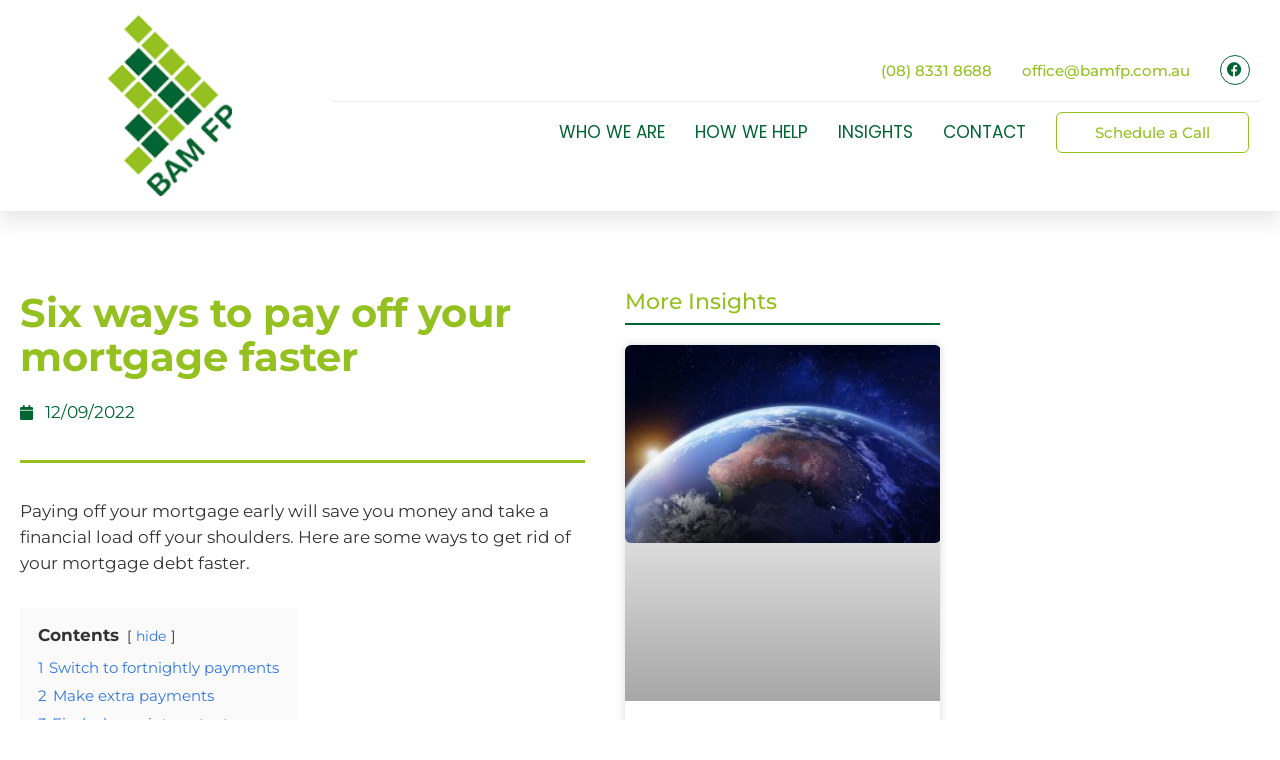

--- FILE ---
content_type: text/html; charset=UTF-8
request_url: https://bamfp.com.au/insights/six-ways-to-pay-off-your-mortgage-faster/
body_size: 23970
content:
<!DOCTYPE html><html lang="en-GB"><head><script data-no-optimize="1">var litespeed_docref=sessionStorage.getItem("litespeed_docref");litespeed_docref&&(Object.defineProperty(document,"referrer",{get:function(){return litespeed_docref}}),sessionStorage.removeItem("litespeed_docref"));</script> <meta charset="UTF-8"><meta name='robots' content='index, follow, max-image-preview:large, max-snippet:-1, max-video-preview:-1' /><meta name="viewport" content="width=device-width, initial-scale=1"><title>Six ways to pay off your mortgage faster - BAM Financial Planning</title><link rel="canonical" href="https://bamfp.com.au/insights/six-ways-to-pay-off-your-mortgage-faster/" /><meta property="og:locale" content="en_GB" /><meta property="og:type" content="article" /><meta property="og:title" content="Six ways to pay off your mortgage faster - BAM Financial Planning" /><meta property="og:description" content="Paying off your mortgage early will save you money and take a financial load off your shoulders. Here are some ways to get rid of your mortgage debt faster. Contents hide 1 Switch to fortnightly payments 2 Make extra payments 3 Find a lower interest rate 4 Make higher repayments 5 Consider an offset account ... Read more" /><meta property="og:url" content="https://bamfp.com.au/insights/six-ways-to-pay-off-your-mortgage-faster/" /><meta property="og:site_name" content="BAM Financial Planning" /><meta property="article:published_time" content="2022-09-12T00:10:52+00:00" /><meta property="og:image" content="https://bamfp.com.au/wp-content/uploads/2022/09/Six_ways_to_pay_off_your_mortgage_early.png" /><meta property="og:image:width" content="570" /><meta property="og:image:height" content="300" /><meta property="og:image:type" content="image/png" /><meta name="author" content="BAM Financial Planning" /><meta name="twitter:card" content="summary_large_image" /> <script type="application/ld+json" class="yoast-schema-graph">{"@context":"https://schema.org","@graph":[{"@type":"Article","@id":"https://bamfp.com.au/insights/six-ways-to-pay-off-your-mortgage-faster/#article","isPartOf":{"@id":"https://bamfp.com.au/insights/six-ways-to-pay-off-your-mortgage-faster/"},"author":{"name":"BAM Financial Planning","@id":"https://bamfp.com.au/#/schema/person/47b565df53153ecc01eeb5a913b5c1b9"},"headline":"Six ways to pay off your mortgage faster","datePublished":"2022-09-12T00:10:52+00:00","mainEntityOfPage":{"@id":"https://bamfp.com.au/insights/six-ways-to-pay-off-your-mortgage-faster/"},"wordCount":803,"publisher":{"@id":"https://bamfp.com.au/#organization"},"image":{"@id":"https://bamfp.com.au/insights/six-ways-to-pay-off-your-mortgage-faster/#primaryimage"},"thumbnailUrl":"https://bamfp.com.au/wp-content/uploads/2022/09/Six_ways_to_pay_off_your_mortgage_early.png","articleSection":["Insights"],"inLanguage":"en-GB"},{"@type":"WebPage","@id":"https://bamfp.com.au/insights/six-ways-to-pay-off-your-mortgage-faster/","url":"https://bamfp.com.au/insights/six-ways-to-pay-off-your-mortgage-faster/","name":"Six ways to pay off your mortgage faster - BAM Financial Planning","isPartOf":{"@id":"https://bamfp.com.au/#website"},"primaryImageOfPage":{"@id":"https://bamfp.com.au/insights/six-ways-to-pay-off-your-mortgage-faster/#primaryimage"},"image":{"@id":"https://bamfp.com.au/insights/six-ways-to-pay-off-your-mortgage-faster/#primaryimage"},"thumbnailUrl":"https://bamfp.com.au/wp-content/uploads/2022/09/Six_ways_to_pay_off_your_mortgage_early.png","datePublished":"2022-09-12T00:10:52+00:00","breadcrumb":{"@id":"https://bamfp.com.au/insights/six-ways-to-pay-off-your-mortgage-faster/#breadcrumb"},"inLanguage":"en-GB","potentialAction":[{"@type":"ReadAction","target":["https://bamfp.com.au/insights/six-ways-to-pay-off-your-mortgage-faster/"]}]},{"@type":"ImageObject","inLanguage":"en-GB","@id":"https://bamfp.com.au/insights/six-ways-to-pay-off-your-mortgage-faster/#primaryimage","url":"https://bamfp.com.au/wp-content/uploads/2022/09/Six_ways_to_pay_off_your_mortgage_early.png","contentUrl":"https://bamfp.com.au/wp-content/uploads/2022/09/Six_ways_to_pay_off_your_mortgage_early.png","width":570,"height":300},{"@type":"BreadcrumbList","@id":"https://bamfp.com.au/insights/six-ways-to-pay-off-your-mortgage-faster/#breadcrumb","itemListElement":[{"@type":"ListItem","position":1,"name":"Home","item":"https://bamfp.com.au/"},{"@type":"ListItem","position":2,"name":"Six ways to pay off your mortgage faster"}]},{"@type":"WebSite","@id":"https://bamfp.com.au/#website","url":"https://bamfp.com.au/","name":"BAM Financial Planning","description":"BAM Financial Planning","publisher":{"@id":"https://bamfp.com.au/#organization"},"potentialAction":[{"@type":"SearchAction","target":{"@type":"EntryPoint","urlTemplate":"https://bamfp.com.au/?s={search_term_string}"},"query-input":{"@type":"PropertyValueSpecification","valueRequired":true,"valueName":"search_term_string"}}],"inLanguage":"en-GB"},{"@type":"Organization","@id":"https://bamfp.com.au/#organization","name":"BAM Financial Planning","url":"https://bamfp.com.au/","logo":{"@type":"ImageObject","inLanguage":"en-GB","@id":"https://bamfp.com.au/#/schema/logo/image/","url":"https://bamfp.com.au/wp-content/uploads/2020/03/logo-1.png","contentUrl":"https://bamfp.com.au/wp-content/uploads/2020/03/logo-1.png","width":99,"height":145,"caption":"BAM Financial Planning"},"image":{"@id":"https://bamfp.com.au/#/schema/logo/image/"}},{"@type":"Person","@id":"https://bamfp.com.au/#/schema/person/47b565df53153ecc01eeb5a913b5c1b9","name":"BAM Financial Planning"}]}</script> <link rel="alternate" type="application/rss+xml" title="BAM Financial Planning &raquo; Feed" href="https://bamfp.com.au/feed/" /><link rel="alternate" title="oEmbed (JSON)" type="application/json+oembed" href="https://bamfp.com.au/wp-json/oembed/1.0/embed?url=https%3A%2F%2Fbamfp.com.au%2Finsights%2Fsix-ways-to-pay-off-your-mortgage-faster%2F" /><link rel="alternate" title="oEmbed (XML)" type="text/xml+oembed" href="https://bamfp.com.au/wp-json/oembed/1.0/embed?url=https%3A%2F%2Fbamfp.com.au%2Finsights%2Fsix-ways-to-pay-off-your-mortgage-faster%2F&#038;format=xml" /><style id='wp-img-auto-sizes-contain-inline-css'>img:is([sizes=auto i],[sizes^="auto," i]){contain-intrinsic-size:3000px 1500px}
/*# sourceURL=wp-img-auto-sizes-contain-inline-css */</style><link data-optimized="2" rel="stylesheet" href="https://bamfp.com.au/wp-content/litespeed/css/acffbd884a0971501b8e7a82e5cb6fe5.css?ver=f9143" /><style id='classic-theme-styles-inline-css'>/*! This file is auto-generated */
.wp-block-button__link{color:#fff;background-color:#32373c;border-radius:9999px;box-shadow:none;text-decoration:none;padding:calc(.667em + 2px) calc(1.333em + 2px);font-size:1.125em}.wp-block-file__button{background:#32373c;color:#fff;text-decoration:none}
/*# sourceURL=/wp-includes/css/classic-themes.min.css */</style><style id='global-styles-inline-css'>:root{--wp--preset--aspect-ratio--square: 1;--wp--preset--aspect-ratio--4-3: 4/3;--wp--preset--aspect-ratio--3-4: 3/4;--wp--preset--aspect-ratio--3-2: 3/2;--wp--preset--aspect-ratio--2-3: 2/3;--wp--preset--aspect-ratio--16-9: 16/9;--wp--preset--aspect-ratio--9-16: 9/16;--wp--preset--color--black: #000000;--wp--preset--color--cyan-bluish-gray: #abb8c3;--wp--preset--color--white: #ffffff;--wp--preset--color--pale-pink: #f78da7;--wp--preset--color--vivid-red: #cf2e2e;--wp--preset--color--luminous-vivid-orange: #ff6900;--wp--preset--color--luminous-vivid-amber: #fcb900;--wp--preset--color--light-green-cyan: #7bdcb5;--wp--preset--color--vivid-green-cyan: #00d084;--wp--preset--color--pale-cyan-blue: #8ed1fc;--wp--preset--color--vivid-cyan-blue: #0693e3;--wp--preset--color--vivid-purple: #9b51e0;--wp--preset--color--contrast: var(--contrast);--wp--preset--color--contrast-2: var(--contrast-2);--wp--preset--color--contrast-3: var(--contrast-3);--wp--preset--color--base: var(--base);--wp--preset--color--base-2: var(--base-2);--wp--preset--color--base-3: var(--base-3);--wp--preset--color--accent: var(--accent);--wp--preset--gradient--vivid-cyan-blue-to-vivid-purple: linear-gradient(135deg,rgb(6,147,227) 0%,rgb(155,81,224) 100%);--wp--preset--gradient--light-green-cyan-to-vivid-green-cyan: linear-gradient(135deg,rgb(122,220,180) 0%,rgb(0,208,130) 100%);--wp--preset--gradient--luminous-vivid-amber-to-luminous-vivid-orange: linear-gradient(135deg,rgb(252,185,0) 0%,rgb(255,105,0) 100%);--wp--preset--gradient--luminous-vivid-orange-to-vivid-red: linear-gradient(135deg,rgb(255,105,0) 0%,rgb(207,46,46) 100%);--wp--preset--gradient--very-light-gray-to-cyan-bluish-gray: linear-gradient(135deg,rgb(238,238,238) 0%,rgb(169,184,195) 100%);--wp--preset--gradient--cool-to-warm-spectrum: linear-gradient(135deg,rgb(74,234,220) 0%,rgb(151,120,209) 20%,rgb(207,42,186) 40%,rgb(238,44,130) 60%,rgb(251,105,98) 80%,rgb(254,248,76) 100%);--wp--preset--gradient--blush-light-purple: linear-gradient(135deg,rgb(255,206,236) 0%,rgb(152,150,240) 100%);--wp--preset--gradient--blush-bordeaux: linear-gradient(135deg,rgb(254,205,165) 0%,rgb(254,45,45) 50%,rgb(107,0,62) 100%);--wp--preset--gradient--luminous-dusk: linear-gradient(135deg,rgb(255,203,112) 0%,rgb(199,81,192) 50%,rgb(65,88,208) 100%);--wp--preset--gradient--pale-ocean: linear-gradient(135deg,rgb(255,245,203) 0%,rgb(182,227,212) 50%,rgb(51,167,181) 100%);--wp--preset--gradient--electric-grass: linear-gradient(135deg,rgb(202,248,128) 0%,rgb(113,206,126) 100%);--wp--preset--gradient--midnight: linear-gradient(135deg,rgb(2,3,129) 0%,rgb(40,116,252) 100%);--wp--preset--font-size--small: 13px;--wp--preset--font-size--medium: 20px;--wp--preset--font-size--large: 36px;--wp--preset--font-size--x-large: 42px;--wp--preset--spacing--20: 0.44rem;--wp--preset--spacing--30: 0.67rem;--wp--preset--spacing--40: 1rem;--wp--preset--spacing--50: 1.5rem;--wp--preset--spacing--60: 2.25rem;--wp--preset--spacing--70: 3.38rem;--wp--preset--spacing--80: 5.06rem;--wp--preset--shadow--natural: 6px 6px 9px rgba(0, 0, 0, 0.2);--wp--preset--shadow--deep: 12px 12px 50px rgba(0, 0, 0, 0.4);--wp--preset--shadow--sharp: 6px 6px 0px rgba(0, 0, 0, 0.2);--wp--preset--shadow--outlined: 6px 6px 0px -3px rgb(255, 255, 255), 6px 6px rgb(0, 0, 0);--wp--preset--shadow--crisp: 6px 6px 0px rgb(0, 0, 0);}:where(.is-layout-flex){gap: 0.5em;}:where(.is-layout-grid){gap: 0.5em;}body .is-layout-flex{display: flex;}.is-layout-flex{flex-wrap: wrap;align-items: center;}.is-layout-flex > :is(*, div){margin: 0;}body .is-layout-grid{display: grid;}.is-layout-grid > :is(*, div){margin: 0;}:where(.wp-block-columns.is-layout-flex){gap: 2em;}:where(.wp-block-columns.is-layout-grid){gap: 2em;}:where(.wp-block-post-template.is-layout-flex){gap: 1.25em;}:where(.wp-block-post-template.is-layout-grid){gap: 1.25em;}.has-black-color{color: var(--wp--preset--color--black) !important;}.has-cyan-bluish-gray-color{color: var(--wp--preset--color--cyan-bluish-gray) !important;}.has-white-color{color: var(--wp--preset--color--white) !important;}.has-pale-pink-color{color: var(--wp--preset--color--pale-pink) !important;}.has-vivid-red-color{color: var(--wp--preset--color--vivid-red) !important;}.has-luminous-vivid-orange-color{color: var(--wp--preset--color--luminous-vivid-orange) !important;}.has-luminous-vivid-amber-color{color: var(--wp--preset--color--luminous-vivid-amber) !important;}.has-light-green-cyan-color{color: var(--wp--preset--color--light-green-cyan) !important;}.has-vivid-green-cyan-color{color: var(--wp--preset--color--vivid-green-cyan) !important;}.has-pale-cyan-blue-color{color: var(--wp--preset--color--pale-cyan-blue) !important;}.has-vivid-cyan-blue-color{color: var(--wp--preset--color--vivid-cyan-blue) !important;}.has-vivid-purple-color{color: var(--wp--preset--color--vivid-purple) !important;}.has-black-background-color{background-color: var(--wp--preset--color--black) !important;}.has-cyan-bluish-gray-background-color{background-color: var(--wp--preset--color--cyan-bluish-gray) !important;}.has-white-background-color{background-color: var(--wp--preset--color--white) !important;}.has-pale-pink-background-color{background-color: var(--wp--preset--color--pale-pink) !important;}.has-vivid-red-background-color{background-color: var(--wp--preset--color--vivid-red) !important;}.has-luminous-vivid-orange-background-color{background-color: var(--wp--preset--color--luminous-vivid-orange) !important;}.has-luminous-vivid-amber-background-color{background-color: var(--wp--preset--color--luminous-vivid-amber) !important;}.has-light-green-cyan-background-color{background-color: var(--wp--preset--color--light-green-cyan) !important;}.has-vivid-green-cyan-background-color{background-color: var(--wp--preset--color--vivid-green-cyan) !important;}.has-pale-cyan-blue-background-color{background-color: var(--wp--preset--color--pale-cyan-blue) !important;}.has-vivid-cyan-blue-background-color{background-color: var(--wp--preset--color--vivid-cyan-blue) !important;}.has-vivid-purple-background-color{background-color: var(--wp--preset--color--vivid-purple) !important;}.has-black-border-color{border-color: var(--wp--preset--color--black) !important;}.has-cyan-bluish-gray-border-color{border-color: var(--wp--preset--color--cyan-bluish-gray) !important;}.has-white-border-color{border-color: var(--wp--preset--color--white) !important;}.has-pale-pink-border-color{border-color: var(--wp--preset--color--pale-pink) !important;}.has-vivid-red-border-color{border-color: var(--wp--preset--color--vivid-red) !important;}.has-luminous-vivid-orange-border-color{border-color: var(--wp--preset--color--luminous-vivid-orange) !important;}.has-luminous-vivid-amber-border-color{border-color: var(--wp--preset--color--luminous-vivid-amber) !important;}.has-light-green-cyan-border-color{border-color: var(--wp--preset--color--light-green-cyan) !important;}.has-vivid-green-cyan-border-color{border-color: var(--wp--preset--color--vivid-green-cyan) !important;}.has-pale-cyan-blue-border-color{border-color: var(--wp--preset--color--pale-cyan-blue) !important;}.has-vivid-cyan-blue-border-color{border-color: var(--wp--preset--color--vivid-cyan-blue) !important;}.has-vivid-purple-border-color{border-color: var(--wp--preset--color--vivid-purple) !important;}.has-vivid-cyan-blue-to-vivid-purple-gradient-background{background: var(--wp--preset--gradient--vivid-cyan-blue-to-vivid-purple) !important;}.has-light-green-cyan-to-vivid-green-cyan-gradient-background{background: var(--wp--preset--gradient--light-green-cyan-to-vivid-green-cyan) !important;}.has-luminous-vivid-amber-to-luminous-vivid-orange-gradient-background{background: var(--wp--preset--gradient--luminous-vivid-amber-to-luminous-vivid-orange) !important;}.has-luminous-vivid-orange-to-vivid-red-gradient-background{background: var(--wp--preset--gradient--luminous-vivid-orange-to-vivid-red) !important;}.has-very-light-gray-to-cyan-bluish-gray-gradient-background{background: var(--wp--preset--gradient--very-light-gray-to-cyan-bluish-gray) !important;}.has-cool-to-warm-spectrum-gradient-background{background: var(--wp--preset--gradient--cool-to-warm-spectrum) !important;}.has-blush-light-purple-gradient-background{background: var(--wp--preset--gradient--blush-light-purple) !important;}.has-blush-bordeaux-gradient-background{background: var(--wp--preset--gradient--blush-bordeaux) !important;}.has-luminous-dusk-gradient-background{background: var(--wp--preset--gradient--luminous-dusk) !important;}.has-pale-ocean-gradient-background{background: var(--wp--preset--gradient--pale-ocean) !important;}.has-electric-grass-gradient-background{background: var(--wp--preset--gradient--electric-grass) !important;}.has-midnight-gradient-background{background: var(--wp--preset--gradient--midnight) !important;}.has-small-font-size{font-size: var(--wp--preset--font-size--small) !important;}.has-medium-font-size{font-size: var(--wp--preset--font-size--medium) !important;}.has-large-font-size{font-size: var(--wp--preset--font-size--large) !important;}.has-x-large-font-size{font-size: var(--wp--preset--font-size--x-large) !important;}
:where(.wp-block-post-template.is-layout-flex){gap: 1.25em;}:where(.wp-block-post-template.is-layout-grid){gap: 1.25em;}
:where(.wp-block-term-template.is-layout-flex){gap: 1.25em;}:where(.wp-block-term-template.is-layout-grid){gap: 1.25em;}
:where(.wp-block-columns.is-layout-flex){gap: 2em;}:where(.wp-block-columns.is-layout-grid){gap: 2em;}
:root :where(.wp-block-pullquote){font-size: 1.5em;line-height: 1.6;}
/*# sourceURL=global-styles-inline-css */</style><style id='generate-style-inline-css'>body{background-color:#efefef;color:#3a3a3a;}a{color:#94c120;}a:hover, a:focus, a:active{color:#000000;}body .grid-container{max-width:1100px;}.wp-block-group__inner-container{max-width:1100px;margin-left:auto;margin-right:auto;}:root{--contrast:#222222;--contrast-2:#575760;--contrast-3:#b2b2be;--base:#f0f0f0;--base-2:#f7f8f9;--base-3:#ffffff;--accent:#1e73be;}:root .has-contrast-color{color:var(--contrast);}:root .has-contrast-background-color{background-color:var(--contrast);}:root .has-contrast-2-color{color:var(--contrast-2);}:root .has-contrast-2-background-color{background-color:var(--contrast-2);}:root .has-contrast-3-color{color:var(--contrast-3);}:root .has-contrast-3-background-color{background-color:var(--contrast-3);}:root .has-base-color{color:var(--base);}:root .has-base-background-color{background-color:var(--base);}:root .has-base-2-color{color:var(--base-2);}:root .has-base-2-background-color{background-color:var(--base-2);}:root .has-base-3-color{color:var(--base-3);}:root .has-base-3-background-color{background-color:var(--base-3);}:root .has-accent-color{color:var(--accent);}:root .has-accent-background-color{background-color:var(--accent);}body, button, input, select, textarea{font-family:-apple-system, system-ui, BlinkMacSystemFont, "Segoe UI", Helvetica, Arial, sans-serif, "Apple Color Emoji", "Segoe UI Emoji", "Segoe UI Symbol";}body{line-height:1.5;}.entry-content > [class*="wp-block-"]:not(:last-child):not(.wp-block-heading){margin-bottom:1.5em;}.main-title{font-size:45px;}.main-navigation .main-nav ul ul li a{font-size:14px;}.sidebar .widget, .footer-widgets .widget{font-size:17px;}h1{font-weight:300;font-size:40px;}h2{font-weight:300;font-size:30px;}h3{font-size:20px;}h4{font-size:inherit;}h5{font-size:inherit;}@media (max-width:768px){.main-title{font-size:30px;}h1{font-size:30px;}h2{font-size:25px;}}.top-bar{background-color:#636363;color:#ffffff;}.top-bar a{color:#ffffff;}.top-bar a:hover{color:#303030;}.site-header{background-color:#ffffff;color:#3a3a3a;}.site-header a{color:#3a3a3a;}.main-title a,.main-title a:hover{color:#222222;}.site-description{color:#757575;}.main-navigation,.main-navigation ul ul{background-color:#222222;}.main-navigation .main-nav ul li a, .main-navigation .menu-toggle, .main-navigation .menu-bar-items{color:#ffffff;}.main-navigation .main-nav ul li:not([class*="current-menu-"]):hover > a, .main-navigation .main-nav ul li:not([class*="current-menu-"]):focus > a, .main-navigation .main-nav ul li.sfHover:not([class*="current-menu-"]) > a, .main-navigation .menu-bar-item:hover > a, .main-navigation .menu-bar-item.sfHover > a{color:#ffffff;background-color:#3f3f3f;}button.menu-toggle:hover,button.menu-toggle:focus,.main-navigation .mobile-bar-items a,.main-navigation .mobile-bar-items a:hover,.main-navigation .mobile-bar-items a:focus{color:#ffffff;}.main-navigation .main-nav ul li[class*="current-menu-"] > a{color:#ffffff;background-color:#3f3f3f;}.navigation-search input[type="search"],.navigation-search input[type="search"]:active, .navigation-search input[type="search"]:focus, .main-navigation .main-nav ul li.search-item.active > a, .main-navigation .menu-bar-items .search-item.active > a{color:#ffffff;background-color:#3f3f3f;}.main-navigation ul ul{background-color:#3f3f3f;}.main-navigation .main-nav ul ul li a{color:#ffffff;}.main-navigation .main-nav ul ul li:not([class*="current-menu-"]):hover > a,.main-navigation .main-nav ul ul li:not([class*="current-menu-"]):focus > a, .main-navigation .main-nav ul ul li.sfHover:not([class*="current-menu-"]) > a{color:#ffffff;background-color:#4f4f4f;}.main-navigation .main-nav ul ul li[class*="current-menu-"] > a{color:#ffffff;background-color:#4f4f4f;}.separate-containers .inside-article, .separate-containers .comments-area, .separate-containers .page-header, .one-container .container, .separate-containers .paging-navigation, .inside-page-header{background-color:#ffffff;}.entry-meta{color:#595959;}.entry-meta a{color:#595959;}.entry-meta a:hover{color:#1e73be;}h2{color:#016533;}.sidebar .widget{background-color:#ffffff;}.sidebar .widget .widget-title{color:#000000;}.footer-widgets{background-color:#ffffff;}.footer-widgets .widget-title{color:#000000;}.site-info{color:#ffffff;background-color:#222222;}.site-info a{color:#ffffff;}.site-info a:hover{color:#606060;}.footer-bar .widget_nav_menu .current-menu-item a{color:#606060;}input[type="text"],input[type="email"],input[type="url"],input[type="password"],input[type="search"],input[type="tel"],input[type="number"],textarea,select{color:#666666;background-color:#fafafa;border-color:#cccccc;}input[type="text"]:focus,input[type="email"]:focus,input[type="url"]:focus,input[type="password"]:focus,input[type="search"]:focus,input[type="tel"]:focus,input[type="number"]:focus,textarea:focus,select:focus{color:#666666;background-color:#ffffff;border-color:#bfbfbf;}button,html input[type="button"],input[type="reset"],input[type="submit"],a.button,a.wp-block-button__link:not(.has-background){color:#ffffff;background-color:#666666;}button:hover,html input[type="button"]:hover,input[type="reset"]:hover,input[type="submit"]:hover,a.button:hover,button:focus,html input[type="button"]:focus,input[type="reset"]:focus,input[type="submit"]:focus,a.button:focus,a.wp-block-button__link:not(.has-background):active,a.wp-block-button__link:not(.has-background):focus,a.wp-block-button__link:not(.has-background):hover{color:#ffffff;background-color:#3f3f3f;}a.generate-back-to-top{background-color:rgba( 0,0,0,0.4 );color:#ffffff;}a.generate-back-to-top:hover,a.generate-back-to-top:focus{background-color:rgba( 0,0,0,0.6 );color:#ffffff;}:root{--gp-search-modal-bg-color:var(--base-3);--gp-search-modal-text-color:var(--contrast);--gp-search-modal-overlay-bg-color:rgba(0,0,0,0.2);}@media (max-width:768px){.main-navigation .menu-bar-item:hover > a, .main-navigation .menu-bar-item.sfHover > a{background:none;color:#ffffff;}}.inside-top-bar{padding:10px;}.inside-header{padding:40px;}.site-main .wp-block-group__inner-container{padding:40px;}.entry-content .alignwide, body:not(.no-sidebar) .entry-content .alignfull{margin-left:-40px;width:calc(100% + 80px);max-width:calc(100% + 80px);}.rtl .menu-item-has-children .dropdown-menu-toggle{padding-left:20px;}.rtl .main-navigation .main-nav ul li.menu-item-has-children > a{padding-right:20px;}.site-info{padding:20px;}@media (max-width:768px){.separate-containers .inside-article, .separate-containers .comments-area, .separate-containers .page-header, .separate-containers .paging-navigation, .one-container .site-content, .inside-page-header{padding:30px;}.site-main .wp-block-group__inner-container{padding:30px;}.site-info{padding-right:10px;padding-left:10px;}.entry-content .alignwide, body:not(.no-sidebar) .entry-content .alignfull{margin-left:-30px;width:calc(100% + 60px);max-width:calc(100% + 60px);}}.one-container .sidebar .widget{padding:0px;}/* End cached CSS */@media (max-width:768px){.main-navigation .menu-toggle,.main-navigation .mobile-bar-items,.sidebar-nav-mobile:not(#sticky-placeholder){display:block;}.main-navigation ul,.gen-sidebar-nav{display:none;}[class*="nav-float-"] .site-header .inside-header > *{float:none;clear:both;}}
.dynamic-author-image-rounded{border-radius:100%;}.dynamic-featured-image, .dynamic-author-image{vertical-align:middle;}.one-container.blog .dynamic-content-template:not(:last-child), .one-container.archive .dynamic-content-template:not(:last-child){padding-bottom:0px;}.dynamic-entry-excerpt > p:last-child{margin-bottom:0px;}
/*# sourceURL=generate-style-inline-css */</style> <script type="litespeed/javascript" data-src="https://bamfp.com.au/wp-includes/js/jquery/jquery.min.js" id="jquery-core-js"></script> <link rel="https://api.w.org/" href="https://bamfp.com.au/wp-json/" /><link rel="alternate" title="JSON" type="application/json" href="https://bamfp.com.au/wp-json/wp/v2/posts/5293" /><link rel="EditURI" type="application/rsd+xml" title="RSD" href="https://bamfp.com.au/xmlrpc.php?rsd" /><link rel='shortlink' href='https://bamfp.com.au/?p=5293' /> <script type="litespeed/javascript">(function(url){if(/(?:Chrome\/26\.0\.1410\.63 Safari\/537\.31|WordfenceTestMonBot)/.test(navigator.userAgent)){return}
var addEvent=function(evt,handler){if(window.addEventListener){document.addEventListener(evt,handler,!1)}else if(window.attachEvent){document.attachEvent('on'+evt,handler)}};var removeEvent=function(evt,handler){if(window.removeEventListener){document.removeEventListener(evt,handler,!1)}else if(window.detachEvent){document.detachEvent('on'+evt,handler)}};var evts='contextmenu dblclick drag dragend dragenter dragleave dragover dragstart drop keydown keypress keyup mousedown mousemove mouseout mouseover mouseup mousewheel scroll'.split(' ');var logHuman=function(){if(window.wfLogHumanRan){return}
window.wfLogHumanRan=!0;var wfscr=document.createElement('script');wfscr.type='text/javascript';wfscr.async=!0;wfscr.src=url+'&r='+Math.random();(document.getElementsByTagName('head')[0]||document.getElementsByTagName('body')[0]).appendChild(wfscr);for(var i=0;i<evts.length;i++){removeEvent(evts[i],logHuman)}};for(var i=0;i<evts.length;i++){addEvent(evts[i],logHuman)}})('//bamfp.com.au/?wordfence_lh=1&hid=72B204BED105C2A16A8151F5145AA415')</script><meta name="generator" content="Elementor 3.34.2; features: additional_custom_breakpoints; settings: css_print_method-external, google_font-enabled, font_display-auto"><style>.forminator-button-submit {
			background-color: var(--e-global-color-accent) !important;
			color: #fff !important;
			border-radius: 5px !important;
			transition: all 0.1s ease !important;
			padding: 1em 1em 1em 1em !important;
}

.forminator-button-submit:hover {
			background-color: var(--e-global-color-primary) !important;
}

.forminator-label,
.forminator-radio-label {
			color: var(--e-global-color-primary) !important;
			text-transform: uppercase;
}
	
.forminator-design--default .forminator-input,
.forminator-design--default .forminator-textarea {
    border-radius: 8px !important;
}
	

/* Character counter text */
.forminator-design--default .forminator-description {
    color: #fff !important;
}</style><style>.e-con.e-parent:nth-of-type(n+4):not(.e-lazyloaded):not(.e-no-lazyload),
				.e-con.e-parent:nth-of-type(n+4):not(.e-lazyloaded):not(.e-no-lazyload) * {
					background-image: none !important;
				}
				@media screen and (max-height: 1024px) {
					.e-con.e-parent:nth-of-type(n+3):not(.e-lazyloaded):not(.e-no-lazyload),
					.e-con.e-parent:nth-of-type(n+3):not(.e-lazyloaded):not(.e-no-lazyload) * {
						background-image: none !important;
					}
				}
				@media screen and (max-height: 640px) {
					.e-con.e-parent:nth-of-type(n+2):not(.e-lazyloaded):not(.e-no-lazyload),
					.e-con.e-parent:nth-of-type(n+2):not(.e-lazyloaded):not(.e-no-lazyload) * {
						background-image: none !important;
					}
				}</style><link rel="icon" href="https://bamfp.com.au/wp-content/uploads/2020/03/logo-1.png" sizes="32x32" /><link rel="icon" href="https://bamfp.com.au/wp-content/uploads/2020/03/logo-1.png" sizes="192x192" /><link rel="apple-touch-icon" href="https://bamfp.com.au/wp-content/uploads/2020/03/logo-1.png" /><meta name="msapplication-TileImage" content="https://bamfp.com.au/wp-content/uploads/2020/03/logo-1.png" /><style id="wp-custom-css">iframe{
	min-height:400px;
}</style></head><body class="wp-singular post-template-default single single-post postid-5293 single-format-standard wp-custom-logo wp-embed-responsive wp-theme-generatepress wp-child-theme-generatepress_child right-sidebar nav-below-header separate-containers fluid-header active-footer-widgets-3 nav-aligned-left header-aligned-left dropdown-hover featured-image-active elementor-default elementor-template-full-width elementor-kit-584 elementor-page-1594 full-width-content" itemtype="https://schema.org/Blog" itemscope>
<a class="screen-reader-text skip-link" href="#content" title="Skip to content">Skip to content</a><header data-elementor-type="header" data-elementor-id="21" class="elementor elementor-21 elementor-location-header" data-elementor-post-type="elementor_library"><section class="elementor-section elementor-top-section elementor-element elementor-element-c049014 elementor-section-boxed elementor-section-height-default elementor-section-height-default" data-id="c049014" data-element_type="section" data-settings="{&quot;background_background&quot;:&quot;classic&quot;,&quot;jet_parallax_layout_list&quot;:[{&quot;jet_parallax_layout_image&quot;:{&quot;url&quot;:&quot;&quot;,&quot;id&quot;:&quot;&quot;,&quot;size&quot;:&quot;&quot;},&quot;_id&quot;:&quot;11e2d8c&quot;,&quot;jet_parallax_layout_image_tablet&quot;:{&quot;url&quot;:&quot;&quot;,&quot;id&quot;:&quot;&quot;,&quot;size&quot;:&quot;&quot;},&quot;jet_parallax_layout_image_mobile&quot;:{&quot;url&quot;:&quot;&quot;,&quot;id&quot;:&quot;&quot;,&quot;size&quot;:&quot;&quot;},&quot;jet_parallax_layout_speed&quot;:{&quot;unit&quot;:&quot;%&quot;,&quot;size&quot;:50,&quot;sizes&quot;:[]},&quot;jet_parallax_layout_type&quot;:&quot;scroll&quot;,&quot;jet_parallax_layout_direction&quot;:&quot;1&quot;,&quot;jet_parallax_layout_fx_direction&quot;:null,&quot;jet_parallax_layout_z_index&quot;:&quot;&quot;,&quot;jet_parallax_layout_bg_x&quot;:50,&quot;jet_parallax_layout_bg_x_tablet&quot;:&quot;&quot;,&quot;jet_parallax_layout_bg_x_mobile&quot;:&quot;&quot;,&quot;jet_parallax_layout_bg_y&quot;:50,&quot;jet_parallax_layout_bg_y_tablet&quot;:&quot;&quot;,&quot;jet_parallax_layout_bg_y_mobile&quot;:&quot;&quot;,&quot;jet_parallax_layout_bg_size&quot;:&quot;auto&quot;,&quot;jet_parallax_layout_bg_size_tablet&quot;:&quot;&quot;,&quot;jet_parallax_layout_bg_size_mobile&quot;:&quot;&quot;,&quot;jet_parallax_layout_animation_prop&quot;:&quot;transform&quot;,&quot;jet_parallax_layout_on&quot;:[&quot;desktop&quot;,&quot;tablet&quot;]}],&quot;sticky&quot;:&quot;top&quot;,&quot;sticky_on&quot;:[&quot;desktop&quot;,&quot;tablet&quot;,&quot;mobile&quot;],&quot;sticky_offset&quot;:0,&quot;sticky_effects_offset&quot;:0,&quot;sticky_anchor_link_offset&quot;:0}"><div class="elementor-container elementor-column-gap-default"><div class="elementor-column elementor-col-50 elementor-top-column elementor-element elementor-element-cda0728" data-id="cda0728" data-element_type="column"><div class="elementor-widget-wrap elementor-element-populated"><div class="elementor-element elementor-element-401dfa9 elementor-widget elementor-widget-image" data-id="401dfa9" data-element_type="widget" data-widget_type="image.default"><div class="elementor-widget-container">
<a href="https://bamfp.com.au">
<img data-lazyloaded="1" src="[data-uri]" width="99" height="145" data-src="https://bamfp.com.au/wp-content/uploads/2020/03/logo-1.png" class="attachment-medium size-medium wp-image-4703" alt="" />								</a></div></div></div></div><div class="elementor-column elementor-col-50 elementor-top-column elementor-element elementor-element-bb98966" data-id="bb98966" data-element_type="column"><div class="elementor-widget-wrap elementor-element-populated"><section class="elementor-section elementor-inner-section elementor-element elementor-element-bc085b9 elementor-hidden-tablet elementor-hidden-mobile elementor-section-boxed elementor-section-height-default elementor-section-height-default" data-id="bc085b9" data-element_type="section" data-settings="{&quot;jet_parallax_layout_list&quot;:[{&quot;jet_parallax_layout_image&quot;:{&quot;url&quot;:&quot;&quot;,&quot;id&quot;:&quot;&quot;,&quot;size&quot;:&quot;&quot;},&quot;_id&quot;:&quot;51ef754&quot;,&quot;jet_parallax_layout_image_tablet&quot;:{&quot;url&quot;:&quot;&quot;,&quot;id&quot;:&quot;&quot;,&quot;size&quot;:&quot;&quot;},&quot;jet_parallax_layout_image_mobile&quot;:{&quot;url&quot;:&quot;&quot;,&quot;id&quot;:&quot;&quot;,&quot;size&quot;:&quot;&quot;},&quot;jet_parallax_layout_speed&quot;:{&quot;unit&quot;:&quot;%&quot;,&quot;size&quot;:50,&quot;sizes&quot;:[]},&quot;jet_parallax_layout_type&quot;:&quot;scroll&quot;,&quot;jet_parallax_layout_direction&quot;:&quot;1&quot;,&quot;jet_parallax_layout_fx_direction&quot;:null,&quot;jet_parallax_layout_z_index&quot;:&quot;&quot;,&quot;jet_parallax_layout_bg_x&quot;:50,&quot;jet_parallax_layout_bg_x_tablet&quot;:&quot;&quot;,&quot;jet_parallax_layout_bg_x_mobile&quot;:&quot;&quot;,&quot;jet_parallax_layout_bg_y&quot;:50,&quot;jet_parallax_layout_bg_y_tablet&quot;:&quot;&quot;,&quot;jet_parallax_layout_bg_y_mobile&quot;:&quot;&quot;,&quot;jet_parallax_layout_bg_size&quot;:&quot;auto&quot;,&quot;jet_parallax_layout_bg_size_tablet&quot;:&quot;&quot;,&quot;jet_parallax_layout_bg_size_mobile&quot;:&quot;&quot;,&quot;jet_parallax_layout_animation_prop&quot;:&quot;transform&quot;,&quot;jet_parallax_layout_on&quot;:[&quot;desktop&quot;,&quot;tablet&quot;]}]}"><div class="elementor-container elementor-column-gap-default"><div class="elementor-column elementor-col-100 elementor-inner-column elementor-element elementor-element-e71d9e2" data-id="e71d9e2" data-element_type="column"><div class="elementor-widget-wrap elementor-element-populated"><div class="elementor-element elementor-element-54593d7 elementor-widget__width-auto elementor-widget elementor-widget-heading" data-id="54593d7" data-element_type="widget" data-widget_type="heading.default"><div class="elementor-widget-container">
<span class="elementor-heading-title elementor-size-default"><a href="tel:(08)%208331%208688">(08) 8331 8688</a></span></div></div><div class="elementor-element elementor-element-76e9f8d elementor-widget__width-auto elementor-widget elementor-widget-heading" data-id="76e9f8d" data-element_type="widget" data-widget_type="heading.default"><div class="elementor-widget-container">
<span class="elementor-heading-title elementor-size-default"><a href="mailto:office@bamfp.com.au">office@bamfp.com.au</a></span></div></div><div class="elementor-element elementor-element-e70845b elementor-shape-circle elementor-widget__width-auto elementor-grid-0 e-grid-align-center elementor-widget elementor-widget-social-icons" data-id="e70845b" data-element_type="widget" data-widget_type="social-icons.default"><div class="elementor-widget-container"><div class="elementor-social-icons-wrapper elementor-grid">
<span class="elementor-grid-item">
<a class="elementor-icon elementor-social-icon elementor-social-icon-facebook elementor-repeater-item-db9060e" href="https://www.facebook.com/bamfinancialplanning/" target="_blank">
<span class="elementor-screen-only">Facebook</span>
<i aria-hidden="true" class="fab fa-facebook"></i>					</a>
</span></div></div></div></div></div></div></section><section class="elementor-section elementor-inner-section elementor-element elementor-element-6ce9cf1 elementor-section-boxed elementor-section-height-default elementor-section-height-default" data-id="6ce9cf1" data-element_type="section" data-settings="{&quot;jet_parallax_layout_list&quot;:[{&quot;jet_parallax_layout_image&quot;:{&quot;url&quot;:&quot;&quot;,&quot;id&quot;:&quot;&quot;,&quot;size&quot;:&quot;&quot;},&quot;_id&quot;:&quot;51ef754&quot;,&quot;jet_parallax_layout_image_tablet&quot;:{&quot;url&quot;:&quot;&quot;,&quot;id&quot;:&quot;&quot;,&quot;size&quot;:&quot;&quot;},&quot;jet_parallax_layout_image_mobile&quot;:{&quot;url&quot;:&quot;&quot;,&quot;id&quot;:&quot;&quot;,&quot;size&quot;:&quot;&quot;},&quot;jet_parallax_layout_speed&quot;:{&quot;unit&quot;:&quot;%&quot;,&quot;size&quot;:50,&quot;sizes&quot;:[]},&quot;jet_parallax_layout_type&quot;:&quot;scroll&quot;,&quot;jet_parallax_layout_direction&quot;:&quot;1&quot;,&quot;jet_parallax_layout_fx_direction&quot;:null,&quot;jet_parallax_layout_z_index&quot;:&quot;&quot;,&quot;jet_parallax_layout_bg_x&quot;:50,&quot;jet_parallax_layout_bg_x_tablet&quot;:&quot;&quot;,&quot;jet_parallax_layout_bg_x_mobile&quot;:&quot;&quot;,&quot;jet_parallax_layout_bg_y&quot;:50,&quot;jet_parallax_layout_bg_y_tablet&quot;:&quot;&quot;,&quot;jet_parallax_layout_bg_y_mobile&quot;:&quot;&quot;,&quot;jet_parallax_layout_bg_size&quot;:&quot;auto&quot;,&quot;jet_parallax_layout_bg_size_tablet&quot;:&quot;&quot;,&quot;jet_parallax_layout_bg_size_mobile&quot;:&quot;&quot;,&quot;jet_parallax_layout_animation_prop&quot;:&quot;transform&quot;,&quot;jet_parallax_layout_on&quot;:[&quot;desktop&quot;,&quot;tablet&quot;]}]}"><div class="elementor-container elementor-column-gap-default"><div class="elementor-column elementor-col-50 elementor-inner-column elementor-element elementor-element-4712a85" data-id="4712a85" data-element_type="column"><div class="elementor-widget-wrap elementor-element-populated"><div class="elementor-element elementor-element-1acf5cf elementor-nav-menu__align-end elementor-nav-menu--stretch elementor-nav-menu__text-align-center elementor-nav-menu--dropdown-tablet elementor-nav-menu--toggle elementor-nav-menu--burger elementor-widget elementor-widget-nav-menu" data-id="1acf5cf" data-element_type="widget" data-settings="{&quot;full_width&quot;:&quot;stretch&quot;,&quot;submenu_icon&quot;:{&quot;value&quot;:&quot;&lt;i class=\&quot;\&quot; aria-hidden=\&quot;true\&quot;&gt;&lt;\/i&gt;&quot;,&quot;library&quot;:&quot;&quot;},&quot;layout&quot;:&quot;horizontal&quot;,&quot;toggle&quot;:&quot;burger&quot;}" data-widget_type="nav-menu.default"><div class="elementor-widget-container"><nav aria-label="Menu" class="elementor-nav-menu--main elementor-nav-menu__container elementor-nav-menu--layout-horizontal e--pointer-underline e--animation-grow"><ul id="menu-1-1acf5cf" class="elementor-nav-menu"><li class="menu-item menu-item-type-custom menu-item-object-custom menu-item-has-children menu-item-1345"><a href="#" class="elementor-item elementor-item-anchor">Who We Are</a><ul class="sub-menu elementor-nav-menu--dropdown"><li class="menu-item menu-item-type-post_type menu-item-object-page menu-item-1348"><a href="https://bamfp.com.au/about/" class="elementor-sub-item">About Us</a></li><li class="menu-item menu-item-type-post_type menu-item-object-page menu-item-4889"><a href="https://bamfp.com.au/process/" class="elementor-sub-item">Our Process</a></li><li class="menu-item menu-item-type-post_type menu-item-object-page menu-item-4730"><a href="https://bamfp.com.au/rising-star-winner-nathan-baker/" class="elementor-sub-item">Rising Star Winner – Nathan Baker</a></li><li class="menu-item menu-item-type-post_type menu-item-object-page menu-item-4783"><a href="https://bamfp.com.au/7-easy-steps-to-growing-a-money-tree/" class="elementor-sub-item">7 Easy Steps to Growing a Money Tree</a></li></ul></li><li class="menu-item menu-item-type-custom menu-item-object-custom menu-item-has-children menu-item-1344"><a href="#" class="elementor-item elementor-item-anchor">How We Help</a><ul class="sub-menu elementor-nav-menu--dropdown"><li class="menu-item menu-item-type-post_type menu-item-object-page menu-item-1346"><a href="https://bamfp.com.au/when-we-help/" class="elementor-sub-item">When We Help</a></li><li class="menu-item menu-item-type-post_type menu-item-object-page menu-item-1347"><a href="https://bamfp.com.au/services/" class="elementor-sub-item">Services</a></li></ul></li><li class="menu-item menu-item-type-taxonomy menu-item-object-category current-post-ancestor current-menu-parent current-post-parent menu-item-227"><a href="https://bamfp.com.au/insights/" class="elementor-item">Insights</a></li><li class="menu-item menu-item-type-post_type menu-item-object-page menu-item-38"><a href="https://bamfp.com.au/contact/" class="elementor-item">Contact</a></li></ul></nav><div class="elementor-menu-toggle" role="button" tabindex="0" aria-label="Menu Toggle" aria-expanded="false">
<i aria-hidden="true" role="presentation" class="elementor-menu-toggle__icon--open eicon-menu-bar"></i><i aria-hidden="true" role="presentation" class="elementor-menu-toggle__icon--close eicon-close"></i></div><nav class="elementor-nav-menu--dropdown elementor-nav-menu__container" aria-hidden="true"><ul id="menu-2-1acf5cf" class="elementor-nav-menu"><li class="menu-item menu-item-type-custom menu-item-object-custom menu-item-has-children menu-item-1345"><a href="#" class="elementor-item elementor-item-anchor" tabindex="-1">Who We Are</a><ul class="sub-menu elementor-nav-menu--dropdown"><li class="menu-item menu-item-type-post_type menu-item-object-page menu-item-1348"><a href="https://bamfp.com.au/about/" class="elementor-sub-item" tabindex="-1">About Us</a></li><li class="menu-item menu-item-type-post_type menu-item-object-page menu-item-4889"><a href="https://bamfp.com.au/process/" class="elementor-sub-item" tabindex="-1">Our Process</a></li><li class="menu-item menu-item-type-post_type menu-item-object-page menu-item-4730"><a href="https://bamfp.com.au/rising-star-winner-nathan-baker/" class="elementor-sub-item" tabindex="-1">Rising Star Winner – Nathan Baker</a></li><li class="menu-item menu-item-type-post_type menu-item-object-page menu-item-4783"><a href="https://bamfp.com.au/7-easy-steps-to-growing-a-money-tree/" class="elementor-sub-item" tabindex="-1">7 Easy Steps to Growing a Money Tree</a></li></ul></li><li class="menu-item menu-item-type-custom menu-item-object-custom menu-item-has-children menu-item-1344"><a href="#" class="elementor-item elementor-item-anchor" tabindex="-1">How We Help</a><ul class="sub-menu elementor-nav-menu--dropdown"><li class="menu-item menu-item-type-post_type menu-item-object-page menu-item-1346"><a href="https://bamfp.com.au/when-we-help/" class="elementor-sub-item" tabindex="-1">When We Help</a></li><li class="menu-item menu-item-type-post_type menu-item-object-page menu-item-1347"><a href="https://bamfp.com.au/services/" class="elementor-sub-item" tabindex="-1">Services</a></li></ul></li><li class="menu-item menu-item-type-taxonomy menu-item-object-category current-post-ancestor current-menu-parent current-post-parent menu-item-227"><a href="https://bamfp.com.au/insights/" class="elementor-item" tabindex="-1">Insights</a></li><li class="menu-item menu-item-type-post_type menu-item-object-page menu-item-38"><a href="https://bamfp.com.au/contact/" class="elementor-item" tabindex="-1">Contact</a></li></ul></nav></div></div></div></div><div class="elementor-column elementor-col-50 elementor-inner-column elementor-element elementor-element-c9527b8 elementor-hidden-mobile" data-id="c9527b8" data-element_type="column"><div class="elementor-widget-wrap elementor-element-populated"><div class="elementor-element elementor-element-f811545 elementor-align-justify elementor-widget elementor-widget-button" data-id="f811545" data-element_type="widget" data-widget_type="button.default"><div class="elementor-widget-container"><div class="elementor-button-wrapper">
<a class="elementor-button elementor-button-link elementor-size-sm" href="/contact/">
<span class="elementor-button-content-wrapper">
<span class="elementor-button-text">Schedule a Call</span>
</span>
</a></div></div></div></div></div></div></section></div></div></div></section></header><div class="site grid-container container hfeed grid-parent" id="page"><div class="site-content" id="content"><div data-elementor-type="single-post" data-elementor-id="1594" class="elementor elementor-1594 elementor-location-single post-5293 post type-post status-publish format-standard has-post-thumbnail hentry category-insights" data-elementor-post-type="elementor_library"><section class="elementor-section elementor-top-section elementor-element elementor-element-3a8bbccd elementor-section-boxed elementor-section-height-default elementor-section-height-default" data-id="3a8bbccd" data-element_type="section" data-settings="{&quot;jet_parallax_layout_list&quot;:[{&quot;jet_parallax_layout_image&quot;:{&quot;url&quot;:&quot;&quot;,&quot;id&quot;:&quot;&quot;,&quot;size&quot;:&quot;&quot;},&quot;_id&quot;:&quot;00b8cec&quot;,&quot;jet_parallax_layout_image_tablet&quot;:{&quot;url&quot;:&quot;&quot;,&quot;id&quot;:&quot;&quot;,&quot;size&quot;:&quot;&quot;},&quot;jet_parallax_layout_image_mobile&quot;:{&quot;url&quot;:&quot;&quot;,&quot;id&quot;:&quot;&quot;,&quot;size&quot;:&quot;&quot;},&quot;jet_parallax_layout_speed&quot;:{&quot;unit&quot;:&quot;%&quot;,&quot;size&quot;:50,&quot;sizes&quot;:[]},&quot;jet_parallax_layout_type&quot;:&quot;scroll&quot;,&quot;jet_parallax_layout_direction&quot;:&quot;1&quot;,&quot;jet_parallax_layout_fx_direction&quot;:null,&quot;jet_parallax_layout_z_index&quot;:&quot;&quot;,&quot;jet_parallax_layout_bg_x&quot;:50,&quot;jet_parallax_layout_bg_x_tablet&quot;:&quot;&quot;,&quot;jet_parallax_layout_bg_x_mobile&quot;:&quot;&quot;,&quot;jet_parallax_layout_bg_y&quot;:50,&quot;jet_parallax_layout_bg_y_tablet&quot;:&quot;&quot;,&quot;jet_parallax_layout_bg_y_mobile&quot;:&quot;&quot;,&quot;jet_parallax_layout_bg_size&quot;:&quot;auto&quot;,&quot;jet_parallax_layout_bg_size_tablet&quot;:&quot;&quot;,&quot;jet_parallax_layout_bg_size_mobile&quot;:&quot;&quot;,&quot;jet_parallax_layout_animation_prop&quot;:&quot;transform&quot;,&quot;jet_parallax_layout_on&quot;:[&quot;desktop&quot;,&quot;tablet&quot;]}]}"><div class="elementor-container elementor-column-gap-wide"><div class="elementor-column elementor-col-50 elementor-top-column elementor-element elementor-element-1d1f4c27" data-id="1d1f4c27" data-element_type="column"><div class="elementor-widget-wrap elementor-element-populated"><div class="elementor-element elementor-element-518da937 elementor-widget elementor-widget-theme-post-title elementor-page-title elementor-widget-heading" data-id="518da937" data-element_type="widget" data-widget_type="theme-post-title.default"><div class="elementor-widget-container"><h1 class="elementor-heading-title elementor-size-default">Six ways to pay off your mortgage faster</h1></div></div><div class="elementor-element elementor-element-322345f8 elementor-mobile-align-left elementor-align-left elementor-widget elementor-widget-post-info" data-id="322345f8" data-element_type="widget" data-widget_type="post-info.default"><div class="elementor-widget-container"><ul class="elementor-inline-items elementor-icon-list-items elementor-post-info"><li class="elementor-icon-list-item elementor-repeater-item-ba9c996 elementor-inline-item" itemprop="datePublished">
<span class="elementor-icon-list-icon">
<i aria-hidden="true" class="fas fa-calendar"></i>							</span>
<span class="elementor-icon-list-text elementor-post-info__item elementor-post-info__item--type-date">
<time>12/09/2022</time>					</span></li></ul></div></div><div class="elementor-element elementor-element-4a3864e4 elementor-widget-divider--view-line elementor-widget elementor-widget-divider" data-id="4a3864e4" data-element_type="widget" data-widget_type="divider.default"><div class="elementor-widget-container"><div class="elementor-divider">
<span class="elementor-divider-separator">
</span></div></div></div><div class="elementor-element elementor-element-56b7610e elementor-widget elementor-widget-theme-post-content" data-id="56b7610e" data-element_type="widget" data-widget_type="theme-post-content.default"><div class="elementor-widget-container"><div><p>Paying off your mortgage early will save you money and take a financial load off your shoulders. Here are some ways to get rid of your mortgage debt faster.</p><div class="lwptoc lwptoc-autoWidth lwptoc-baseItems lwptoc-light lwptoc-notInherit" data-smooth-scroll="1" data-smooth-scroll-offset="24"><div class="lwptoc_i"><div class="lwptoc_header">
<b class="lwptoc_title">Contents</b>                    <span class="lwptoc_toggle">
<a href="#" class="lwptoc_toggle_label" data-label="show">hide</a>            </span></div><div class="lwptoc_items lwptoc_items-visible"><div class="lwptoc_itemWrap"><div class="lwptoc_item">    <a href="#Switch_to_fortnightly_payments">
<span class="lwptoc_item_number">1</span>
<span class="lwptoc_item_label">Switch to fortnightly payments</span>
</a></div><div class="lwptoc_item">    <a href="#Make_extra_payments">
<span class="lwptoc_item_number">2</span>
<span class="lwptoc_item_label">Make extra payments</span>
</a></div><div class="lwptoc_item">    <a href="#Find_a_lower_interest_rate">
<span class="lwptoc_item_number">3</span>
<span class="lwptoc_item_label">Find a lower interest rate</span>
</a></div><div class="lwptoc_item">    <a href="#Make_higher_repayments">
<span class="lwptoc_item_number">4</span>
<span class="lwptoc_item_label">Make higher repayments</span>
</a></div><div class="lwptoc_item">    <a href="#Consider_an_offset_account">
<span class="lwptoc_item_number">5</span>
<span class="lwptoc_item_label">Consider an offset account</span>
</a></div><div class="lwptoc_item">    <a href="#Avoid_an_interest-only_loan">
<span class="lwptoc_item_number">6</span>
<span class="lwptoc_item_label">Avoid an interest-only loan</span>
</a></div></div></div></div></div><h3><span id="Switch_to_fortnightly_payments">Switch to fortnightly payments</span></h3><p>If you’re currently paying monthly, consider switching to fortnightly repayments. By paying half the monthly amount every two weeks you’ll make the equivalent of an extra month’s repayment each year (as each year has 26 fortnights).</p><p><img data-lazyloaded="1" src="[data-uri]" fetchpriority="high" decoding="async" alt="" height="300" data-src="http://bamfp.com.au/wp-content/uploads/2022/09/Six_ways_to_pay_off_your_mortgage_early.png" width="570"></p><h3><span id="Make_extra_payments">Make extra payments</span></h3><p>Extra repayments on your mortgage can cut your loan by years. Putting your tax refund or bonus into your mortgage could save you thousands in interest.</p><p>On a typical 25-year principal and interest mortgage, most of your payments during the first five to eight years go towards paying off interest. So anything extra you put in during that time will reduce the amount of interest you pay and shorten the life of your loan.</p><p>Ask your lender if there’s a fee for making extra repayments.</p><p><em><strong>Smart tip: </strong>Making extra repayments now will also give you a buffer if interest rates rise in the future.</em></p><h3><span id="Find_a_lower_interest_rate">Find a lower interest rate</span></h3><p>Work out what features of your current loan you want to keep, and compare the interest rates on similar loans. If you find a better rate elsewhere, ask your current lender to match it or offer you a cheaper alternative.</p><p>Comparison websites can be useful, but they are businesses and may make money through promoted links. They may not cover all your options. See <a href="https://moneysmart.gov.au/using-comparison-websites" target="_blank" rel="noopener">what to keep in mind when using comparison websites</a>.</p><p><strong>Switching loans</strong></p><p>If you decide to switch to another lender, make sure the benefits outweigh any fees you’ll pay for closing your current loan and applying for another.</p><p><a href="https://moneysmart.gov.au/home-loans/switching-home-loans" target="_blank" rel="noopener">Switching home loans</a> has tips on what to consider.</p><h3><span id="Make_higher_repayments">Make higher repayments</span></h3><p>Another way to get ahead on your mortgage is to make repayments as if you had a loan with a higher rate of interest. The extra money will help to pay off your mortgage sooner.</p><p>If you switch to a loan with a lower interest rate, keep making the same repayments you had at the higher rate.</p><p>If interest rates drop, keep repaying your mortgage at the higher rate.</p><p><em><a href="https://moneysmart.gov.au/home-loans/mortgage-calculator" target="_blank" rel="noopener">Use this mortgage calculator</a></em></p><p><em>See what you’ll save by making higher loan repayments.</em></p><h3><span id="Consider_an_offset_account">Consider an offset account</span></h3><p>An offset account is a savings or transaction account linked to your mortgage. Your offset account balance reduces the amount you owe on your mortgage. This reduces the amount of interest you pay and helps you pay off your mortgage faster.</p><p>For example, for a $500,000 mortgage, $20,000 in an offset account means you’re only charged interest on $480,000.</p><p>If your offset balance is always low (for example under $10,000), it may not be worth paying for this feature.</p><h3><span id="Avoid_an_interest-only_loan">Avoid an interest-only loan</span></h3><p>Paying both the principal and the interest is the best way to get your mortgage paid off faster.</p><p>Most <a href="https://moneysmart.gov.au/home-loans/choosing-a-home-loan" target="_blank" rel="noopener">home loans</a> are principal and interest loans. This means repayments reduce the principal (amount borrowed) and cover the interest for the period.</p><p>With an interest-only loan, you only pay the interest on the amount you’ve borrowed. These loans are usually for a set period (for example, five years).</p><p>Your principal does not reduce during the interest-only period. This means your debt isn’t going down and you’ll pay more interest.</p><p>To find out more ways to pay down your mortgage sooner, give us a call on (08) 8331 8688.</p><p><span><span style="font-size: 10px;">Source:<br>Reproduced with the permission of ASIC’s MoneySmart Team. This article was originally published at <a href="https://moneysmart.gov.au/home-loans/pay-off-your-mortgage-faster" target="_blank" rel="noopener">https://moneysmart.gov.au/home-loans/pay-off-your-mortgage-faster</a></span><span></span></span></p><p><span style="font-size: 10px;">Important note: This provides general information and hasn’t taken your circumstances into account.  It’s important to consider your particular circumstances before deciding what’s right for you. Although the information is from sources considered reliable, we do not guarantee that it is accurate or complete. You should not rely upon it and should seek qualified advice before making any investment decision. Except where liability under any statute cannot be excluded, we do not accept any liability (whether under contract, tort or otherwise) for any resulting loss or damage of the reader or any other person.  Past performance is not a reliable guide to future returns.</span></p><p><span style="font-size: 10px;">Important</span><br><span style="font-size: 10px;">Any information provided by the author detailed above is separate and external to our business and our Licensee. Neither our business nor our Licensee takes any responsibility for any action or any service provided by the author. Any links have been provided with permission for information purposes only and will take you to external websites, which are not connected to our company in any way. Note: Our company does not endorse and is not responsible for the accuracy of the contents/information contained within the linked site(s) accessible from this page.</span><br></p></div></div></div><section class="elementor-section elementor-inner-section elementor-element elementor-element-11d04f3c elementor-section-content-middle elementor-section-boxed elementor-section-height-default elementor-section-height-default" data-id="11d04f3c" data-element_type="section" data-settings="{&quot;background_background&quot;:&quot;classic&quot;,&quot;jet_parallax_layout_list&quot;:[{&quot;jet_parallax_layout_image&quot;:{&quot;url&quot;:&quot;&quot;,&quot;id&quot;:&quot;&quot;,&quot;size&quot;:&quot;&quot;},&quot;_id&quot;:&quot;a3d75e2&quot;,&quot;jet_parallax_layout_image_tablet&quot;:{&quot;url&quot;:&quot;&quot;,&quot;id&quot;:&quot;&quot;,&quot;size&quot;:&quot;&quot;},&quot;jet_parallax_layout_image_mobile&quot;:{&quot;url&quot;:&quot;&quot;,&quot;id&quot;:&quot;&quot;,&quot;size&quot;:&quot;&quot;},&quot;jet_parallax_layout_speed&quot;:{&quot;unit&quot;:&quot;%&quot;,&quot;size&quot;:50,&quot;sizes&quot;:[]},&quot;jet_parallax_layout_type&quot;:&quot;scroll&quot;,&quot;jet_parallax_layout_direction&quot;:&quot;1&quot;,&quot;jet_parallax_layout_fx_direction&quot;:null,&quot;jet_parallax_layout_z_index&quot;:&quot;&quot;,&quot;jet_parallax_layout_bg_x&quot;:50,&quot;jet_parallax_layout_bg_x_tablet&quot;:&quot;&quot;,&quot;jet_parallax_layout_bg_x_mobile&quot;:&quot;&quot;,&quot;jet_parallax_layout_bg_y&quot;:50,&quot;jet_parallax_layout_bg_y_tablet&quot;:&quot;&quot;,&quot;jet_parallax_layout_bg_y_mobile&quot;:&quot;&quot;,&quot;jet_parallax_layout_bg_size&quot;:&quot;auto&quot;,&quot;jet_parallax_layout_bg_size_tablet&quot;:&quot;&quot;,&quot;jet_parallax_layout_bg_size_mobile&quot;:&quot;&quot;,&quot;jet_parallax_layout_animation_prop&quot;:&quot;transform&quot;,&quot;jet_parallax_layout_on&quot;:[&quot;desktop&quot;,&quot;tablet&quot;]}]}"><div class="elementor-container elementor-column-gap-default"><div class="elementor-column elementor-col-50 elementor-inner-column elementor-element elementor-element-50a77903" data-id="50a77903" data-element_type="column"><div class="elementor-widget-wrap elementor-element-populated"><div class="elementor-element elementor-element-2887f878 elementor-widget elementor-widget-heading" data-id="2887f878" data-element_type="widget" data-widget_type="heading.default"><div class="elementor-widget-container"><h4 class="elementor-heading-title elementor-size-default">Share this post</h4></div></div></div></div><div class="elementor-column elementor-col-50 elementor-inner-column elementor-element elementor-element-2cd25d0d" data-id="2cd25d0d" data-element_type="column"><div class="elementor-widget-wrap elementor-element-populated"><div class="elementor-element elementor-element-5b0ef98a elementor-share-buttons--skin-flat elementor-grid-mobile-1 elementor-share-buttons--view-icon elementor-share-buttons--shape-rounded elementor-share-buttons--color-custom elementor-grid-0 elementor-widget elementor-widget-share-buttons" data-id="5b0ef98a" data-element_type="widget" data-widget_type="share-buttons.default"><div class="elementor-widget-container"><div class="elementor-grid" role="list"><div class="elementor-grid-item" role="listitem"><div class="elementor-share-btn elementor-share-btn_facebook" role="button" tabindex="0" aria-label="Share on facebook">
<span class="elementor-share-btn__icon">
<i class="fab fa-facebook" aria-hidden="true"></i>							</span></div></div><div class="elementor-grid-item" role="listitem"><div class="elementor-share-btn elementor-share-btn_twitter" role="button" tabindex="0" aria-label="Share on twitter">
<span class="elementor-share-btn__icon">
<i class="fab fa-twitter" aria-hidden="true"></i>							</span></div></div><div class="elementor-grid-item" role="listitem"><div class="elementor-share-btn elementor-share-btn_linkedin" role="button" tabindex="0" aria-label="Share on linkedin">
<span class="elementor-share-btn__icon">
<i class="fab fa-linkedin" aria-hidden="true"></i>							</span></div></div><div class="elementor-grid-item" role="listitem"><div class="elementor-share-btn elementor-share-btn_print" role="button" tabindex="0" aria-label="Share on print">
<span class="elementor-share-btn__icon">
<i class="fas fa-print" aria-hidden="true"></i>							</span></div></div><div class="elementor-grid-item" role="listitem"><div class="elementor-share-btn elementor-share-btn_email" role="button" tabindex="0" aria-label="Share on email">
<span class="elementor-share-btn__icon">
<i class="fas fa-envelope" aria-hidden="true"></i>							</span></div></div></div></div></div></div></div></div></section></div></div><div class="elementor-column elementor-col-50 elementor-top-column elementor-element elementor-element-59f482be elementor-hidden-phone" data-id="59f482be" data-element_type="column"><div class="elementor-widget-wrap elementor-element-populated"><div class="elementor-element elementor-element-72395180 elementor-widget elementor-widget-heading" data-id="72395180" data-element_type="widget" data-widget_type="heading.default"><div class="elementor-widget-container"><h3 class="elementor-heading-title elementor-size-default">More Insights</h3></div></div><div class="elementor-element elementor-element-3bb64020 elementor-widget-divider--view-line elementor-widget elementor-widget-divider" data-id="3bb64020" data-element_type="widget" data-widget_type="divider.default"><div class="elementor-widget-container"><div class="elementor-divider">
<span class="elementor-divider-separator">
</span></div></div></div><div class="elementor-element elementor-element-4b632952 elementor-grid-1 elementor-grid-tablet-1 elementor-grid-mobile-1 elementor-posts--thumbnail-top elementor-card-shadow-yes elementor-posts__hover-gradient elementor-widget elementor-widget-posts" data-id="4b632952" data-element_type="widget" data-settings="{&quot;cards_columns&quot;:&quot;1&quot;,&quot;cards_row_gap&quot;:{&quot;unit&quot;:&quot;px&quot;,&quot;size&quot;:30,&quot;sizes&quot;:[]},&quot;cards_columns_tablet&quot;:&quot;1&quot;,&quot;sticky&quot;:&quot;top&quot;,&quot;sticky_on&quot;:[&quot;desktop&quot;],&quot;sticky_offset&quot;:150,&quot;sticky_parent&quot;:&quot;yes&quot;,&quot;cards_columns_mobile&quot;:&quot;1&quot;,&quot;cards_row_gap_tablet&quot;:{&quot;unit&quot;:&quot;px&quot;,&quot;size&quot;:&quot;&quot;,&quot;sizes&quot;:[]},&quot;cards_row_gap_mobile&quot;:{&quot;unit&quot;:&quot;px&quot;,&quot;size&quot;:&quot;&quot;,&quot;sizes&quot;:[]},&quot;sticky_effects_offset&quot;:0,&quot;sticky_anchor_link_offset&quot;:0}" data-widget_type="posts.cards"><div class="elementor-widget-container"><div class="elementor-posts-container elementor-posts elementor-posts--skin-cards elementor-grid" role="list"><article class="elementor-post elementor-grid-item post-6198 post type-post status-publish format-standard has-post-thumbnail hentry category-insights" role="listitem"><div class="elementor-post__card">
<a class="elementor-post__thumbnail__link" href="https://bamfp.com.au/insights/2025-year-in-review-it-was-a-soft-landing-for-australia/" tabindex="-1" ><div class="elementor-post__thumbnail"><img data-lazyloaded="1" src="[data-uri]" width="300" height="188" data-src="https://bamfp.com.au/wp-content/uploads/2026/01/AI_NL_17313-300x188.jpg" class="attachment-medium size-medium wp-image-6199" alt="" decoding="async" data-srcset="https://bamfp.com.au/wp-content/uploads/2026/01/AI_NL_17313-300x188.jpg 300w, https://bamfp.com.au/wp-content/uploads/2026/01/AI_NL_17313-768x480.jpg 768w, https://bamfp.com.au/wp-content/uploads/2026/01/AI_NL_17313.jpg 1000w" data-sizes="(max-width: 300px) 100vw, 300px" /></div></a><div class="elementor-post__text"><h3 class="elementor-post__title">
<a href="https://bamfp.com.au/insights/2025-year-in-review-it-was-a-soft-landing-for-australia/" >
2025 Year in review: It was a soft landing for Australia			</a></h3>
<a class="elementor-post__read-more" href="https://bamfp.com.au/insights/2025-year-in-review-it-was-a-soft-landing-for-australia/" aria-label="Read more about 2025 Year in review: It was a soft landing for Australia" tabindex="-1" >
Read More »		</a></div></div></article><article class="elementor-post elementor-grid-item post-6195 post type-post status-publish format-standard has-post-thumbnail hentry category-insights" role="listitem"><div class="elementor-post__card">
<a class="elementor-post__thumbnail__link" href="https://bamfp.com.au/insights/preparing-for-an-inheritance/" tabindex="-1" ><div class="elementor-post__thumbnail"><img data-lazyloaded="1" src="[data-uri]" width="300" height="188" data-src="https://bamfp.com.au/wp-content/uploads/2026/01/Preparing-for-an-inheritance-300x188.png" class="attachment-medium size-medium wp-image-6196" alt="" decoding="async" data-srcset="https://bamfp.com.au/wp-content/uploads/2026/01/Preparing-for-an-inheritance-300x188.png 300w, https://bamfp.com.au/wp-content/uploads/2026/01/Preparing-for-an-inheritance-768x480.png 768w, https://bamfp.com.au/wp-content/uploads/2026/01/Preparing-for-an-inheritance.png 1000w" data-sizes="(max-width: 300px) 100vw, 300px" /></div></a><div class="elementor-post__text"><h3 class="elementor-post__title">
<a href="https://bamfp.com.au/insights/preparing-for-an-inheritance/" >
Preparing for an inheritance			</a></h3>
<a class="elementor-post__read-more" href="https://bamfp.com.au/insights/preparing-for-an-inheritance/" aria-label="Read more about Preparing for an inheritance" tabindex="-1" >
Read More »		</a></div></div></article></div></div></div></div></div></div></section></div></div></div><div class="site-footer"><footer data-elementor-type="footer" data-elementor-id="54" class="elementor elementor-54 elementor-location-footer" data-elementor-post-type="elementor_library"><section class="elementor-section elementor-top-section elementor-element elementor-element-97845b2 elementor-section-content-middle elementor-section-boxed elementor-section-height-default elementor-section-height-default" data-id="97845b2" data-element_type="section" data-settings="{&quot;background_background&quot;:&quot;classic&quot;,&quot;jet_parallax_layout_list&quot;:[{&quot;jet_parallax_layout_image&quot;:{&quot;url&quot;:&quot;&quot;,&quot;id&quot;:&quot;&quot;,&quot;size&quot;:&quot;&quot;},&quot;_id&quot;:&quot;98cb3a0&quot;,&quot;jet_parallax_layout_image_tablet&quot;:{&quot;url&quot;:&quot;&quot;,&quot;id&quot;:&quot;&quot;,&quot;size&quot;:&quot;&quot;},&quot;jet_parallax_layout_image_mobile&quot;:{&quot;url&quot;:&quot;&quot;,&quot;id&quot;:&quot;&quot;,&quot;size&quot;:&quot;&quot;},&quot;jet_parallax_layout_speed&quot;:{&quot;unit&quot;:&quot;%&quot;,&quot;size&quot;:50,&quot;sizes&quot;:[]},&quot;jet_parallax_layout_type&quot;:&quot;scroll&quot;,&quot;jet_parallax_layout_direction&quot;:&quot;1&quot;,&quot;jet_parallax_layout_fx_direction&quot;:null,&quot;jet_parallax_layout_z_index&quot;:&quot;&quot;,&quot;jet_parallax_layout_bg_x&quot;:50,&quot;jet_parallax_layout_bg_x_tablet&quot;:&quot;&quot;,&quot;jet_parallax_layout_bg_x_mobile&quot;:&quot;&quot;,&quot;jet_parallax_layout_bg_y&quot;:50,&quot;jet_parallax_layout_bg_y_tablet&quot;:&quot;&quot;,&quot;jet_parallax_layout_bg_y_mobile&quot;:&quot;&quot;,&quot;jet_parallax_layout_bg_size&quot;:&quot;auto&quot;,&quot;jet_parallax_layout_bg_size_tablet&quot;:&quot;&quot;,&quot;jet_parallax_layout_bg_size_mobile&quot;:&quot;&quot;,&quot;jet_parallax_layout_animation_prop&quot;:&quot;transform&quot;,&quot;jet_parallax_layout_on&quot;:[&quot;desktop&quot;,&quot;tablet&quot;]}]}"><div class="elementor-container elementor-column-gap-no"><div class="elementor-column elementor-col-100 elementor-top-column elementor-element elementor-element-4eea903" data-id="4eea903" data-element_type="column"><div class="elementor-widget-wrap elementor-element-populated"><section class="elementor-section elementor-inner-section elementor-element elementor-element-fa157ea elementor-section-boxed elementor-section-height-default elementor-section-height-default" data-id="fa157ea" data-element_type="section" data-settings="{&quot;jet_parallax_layout_list&quot;:[{&quot;jet_parallax_layout_image&quot;:{&quot;url&quot;:&quot;&quot;,&quot;id&quot;:&quot;&quot;,&quot;size&quot;:&quot;&quot;},&quot;_id&quot;:&quot;7b4838d&quot;,&quot;jet_parallax_layout_image_tablet&quot;:{&quot;url&quot;:&quot;&quot;,&quot;id&quot;:&quot;&quot;,&quot;size&quot;:&quot;&quot;},&quot;jet_parallax_layout_image_mobile&quot;:{&quot;url&quot;:&quot;&quot;,&quot;id&quot;:&quot;&quot;,&quot;size&quot;:&quot;&quot;},&quot;jet_parallax_layout_speed&quot;:{&quot;unit&quot;:&quot;%&quot;,&quot;size&quot;:50,&quot;sizes&quot;:[]},&quot;jet_parallax_layout_type&quot;:&quot;scroll&quot;,&quot;jet_parallax_layout_direction&quot;:&quot;1&quot;,&quot;jet_parallax_layout_fx_direction&quot;:null,&quot;jet_parallax_layout_z_index&quot;:&quot;&quot;,&quot;jet_parallax_layout_bg_x&quot;:50,&quot;jet_parallax_layout_bg_x_tablet&quot;:&quot;&quot;,&quot;jet_parallax_layout_bg_x_mobile&quot;:&quot;&quot;,&quot;jet_parallax_layout_bg_y&quot;:50,&quot;jet_parallax_layout_bg_y_tablet&quot;:&quot;&quot;,&quot;jet_parallax_layout_bg_y_mobile&quot;:&quot;&quot;,&quot;jet_parallax_layout_bg_size&quot;:&quot;auto&quot;,&quot;jet_parallax_layout_bg_size_tablet&quot;:&quot;&quot;,&quot;jet_parallax_layout_bg_size_mobile&quot;:&quot;&quot;,&quot;jet_parallax_layout_animation_prop&quot;:&quot;transform&quot;,&quot;jet_parallax_layout_on&quot;:[&quot;desktop&quot;,&quot;tablet&quot;]}]}"><div class="elementor-container elementor-column-gap-default"><div class="elementor-column elementor-col-25 elementor-inner-column elementor-element elementor-element-ccacc6a" data-id="ccacc6a" data-element_type="column"><div class="elementor-widget-wrap elementor-element-populated"><div class="elementor-element elementor-element-a8facce elementor-widget elementor-widget-heading" data-id="a8facce" data-element_type="widget" data-widget_type="heading.default"><div class="elementor-widget-container">
<span class="elementor-heading-title elementor-size-default">Get in Touch</span></div></div><div class="elementor-element elementor-element-e51aefb elementor-widget elementor-widget-shortcode" data-id="e51aefb" data-element_type="widget" data-widget_type="shortcode.default"><div class="elementor-widget-container"><div class="elementor-shortcode"><div class="forminator-ui forminator-custom-form forminator-custom-form-5991 forminator-design--default forminator-enclosed forminator_ajax" data-forminator-render="0" data-form="forminator-module-5991" data-uid="6970f787ef9e6"><br/></div><form
id="forminator-module-5991"
class="forminator-ui forminator-custom-form forminator-custom-form-5991 forminator-design--default forminator-enclosed forminator_ajax"
method="post"
data-forminator-render="0"
data-form-id="5991"
data-color-option="theme" data-design="default" data-grid="enclosed" style="display: none;"
data-uid="6970f787ef9e6"
><div role="alert" aria-live="polite" class="forminator-response-message forminator-error" aria-hidden="true"></div><div class="forminator-row"><div id="name-1" class="forminator-field-name forminator-col forminator-col-12 "><div class="forminator-field"><input type="text" name="name-1" value="" placeholder="Name" id="forminator-field-name-1_6970f787ef9e6" class="forminator-input forminator-name--field" aria-required="true" autocomplete="name" /></div></div></div><div class="forminator-row"><div id="email-1" class="forminator-field-email forminator-col forminator-col-6 "><div class="forminator-field"><input type="email" name="email-1" value="" placeholder="Email" id="forminator-field-email-1_6970f787ef9e6" class="forminator-input forminator-email--field" data-required="true" aria-required="true" autocomplete="email" /></div></div><div id="phone-1" class="forminator-field-phone forminator-col forminator-col-6 "><div class="forminator-field"><input type="text" name="phone-1" value="" placeholder="Phone" id="forminator-field-phone-1_6970f787ef9e6" class="forminator-input forminator-field--phone" data-required="" aria-required="false" autocomplete="off" /></div></div></div><div class="forminator-row"><div id="textarea-1" class="forminator-field-textarea forminator-col forminator-col-12 "><div class="forminator-field"><textarea name="textarea-1" placeholder="Message" id="forminator-field-textarea-1_6970f787ef9e6" class="forminator-textarea" rows="6" style="min-height:140px;" maxlength="180" ></textarea><span id="forminator-field-textarea-1_6970f787ef9e6-description" class="forminator-description"><span data-limit="180" data-type="characters" data-editor="">0 / 180</span></span></div></div></div><input type="hidden" name="referer_url" value="" /><div class="forminator-row forminator-row-last"><div class="forminator-col"><div class="forminator-field"><button class="forminator-button forminator-button-submit">Send Message</button></div></div></div><input type="hidden" id="forminator_nonce" name="forminator_nonce" value="3767585f87" /><input type="hidden" name="_wp_http_referer" value="/insights/six-ways-to-pay-off-your-mortgage-faster/" /><input type="hidden" name="form_id" value="5991"><input type="hidden" name="page_id" value="5293"><input type="hidden" name="form_type" value="default"><input type="hidden" name="current_url" value="https://bamfp.com.au/insights/six-ways-to-pay-off-your-mortgage-faster/"><input type="hidden" name="render_id" value="0"><input type="hidden" name="action" value="forminator_submit_form_custom-forms"></form></div></div></div><div class="elementor-element elementor-element-05ec932 elementor-button-align-start elementor-hidden-desktop elementor-hidden-tablet elementor-hidden-mobile elementor-widget elementor-widget-form" data-id="05ec932" data-element_type="widget" data-settings="{&quot;step_next_label&quot;:&quot;Next&quot;,&quot;step_previous_label&quot;:&quot;Previous&quot;,&quot;button_width&quot;:&quot;100&quot;,&quot;step_type&quot;:&quot;number_text&quot;,&quot;step_icon_shape&quot;:&quot;circle&quot;}" data-widget_type="form.default"><div class="elementor-widget-container"><form class="elementor-form" method="post" name="Quick Enquiry" aria-label="Quick Enquiry">
<input type="hidden" name="post_id" value="54"/>
<input type="hidden" name="form_id" value="05ec932"/>
<input type="hidden" name="referer_title" value="Home - BAM Financial Planning" /><input type="hidden" name="queried_id" value="10"/><div class="elementor-form-fields-wrapper elementor-labels-"><div class="elementor-field-type-text elementor-field-group elementor-column elementor-field-group-name elementor-col-100 elementor-field-required">
<label for="form-field-name" class="elementor-field-label elementor-screen-only">
Name							</label>
<input size="1" type="text" name="form_fields[name]" id="form-field-name" class="elementor-field elementor-size-sm  elementor-field-textual" placeholder="Name" required="required"></div><div class="elementor-field-type-email elementor-field-group elementor-column elementor-field-group-email elementor-col-100 elementor-field-required">
<label for="form-field-email" class="elementor-field-label elementor-screen-only">
Email							</label>
<input size="1" type="email" name="form_fields[email]" id="form-field-email" class="elementor-field elementor-size-sm  elementor-field-textual" placeholder="Email" required="required"></div><div class="elementor-field-type-textarea elementor-field-group elementor-column elementor-field-group-message elementor-col-100 elementor-field-required">
<label for="form-field-message" class="elementor-field-label elementor-screen-only">
Message							</label><textarea class="elementor-field-textual elementor-field  elementor-size-sm" name="form_fields[message]" id="form-field-message" rows="6" placeholder="Message" required="required"></textarea></div><div class="elementor-field-type-recaptcha_v3 elementor-field-group elementor-column elementor-field-group-field_1 elementor-col-100 recaptcha_v3-bottomright"><div class="elementor-field" id="form-field-field_1"><div class="elementor-g-recaptcha" data-sitekey="6LfkvIAbAAAAAFyOLCsFamJSipuUp4zgyPDb8sN9" data-type="v3" data-action="Form" data-badge="bottomright" data-size="invisible"></div></div></div><div class="elementor-field-group elementor-column elementor-field-type-submit elementor-col-100 e-form__buttons">
<button class="elementor-button elementor-size-sm" type="submit">
<span class="elementor-button-content-wrapper">
<span class="elementor-button-text">Send</span>
</span>
</button></div></div></form></div></div></div></div><div class="elementor-column elementor-col-25 elementor-inner-column elementor-element elementor-element-db5e0dc elementor-hidden-tablet elementor-hidden-phone" data-id="db5e0dc" data-element_type="column"><div class="elementor-widget-wrap elementor-element-populated"><div class="elementor-element elementor-element-3dfce9a elementor-widget elementor-widget-nav-menu" data-id="3dfce9a" data-element_type="widget" data-settings="{&quot;layout&quot;:&quot;dropdown&quot;,&quot;submenu_icon&quot;:{&quot;value&quot;:&quot;&lt;i class=\&quot;fas fa-angle-down\&quot; aria-hidden=\&quot;true\&quot;&gt;&lt;\/i&gt;&quot;,&quot;library&quot;:&quot;fa-solid&quot;}}" data-widget_type="nav-menu.default"><div class="elementor-widget-container"><nav class="elementor-nav-menu--dropdown elementor-nav-menu__container" aria-hidden="true"><ul id="menu-2-3dfce9a" class="elementor-nav-menu"><li class="menu-item menu-item-type-custom menu-item-object-custom menu-item-has-children menu-item-1345"><a href="#" class="elementor-item elementor-item-anchor" tabindex="-1">Who We Are</a><ul class="sub-menu elementor-nav-menu--dropdown"><li class="menu-item menu-item-type-post_type menu-item-object-page menu-item-1348"><a href="https://bamfp.com.au/about/" class="elementor-sub-item" tabindex="-1">About Us</a></li><li class="menu-item menu-item-type-post_type menu-item-object-page menu-item-4889"><a href="https://bamfp.com.au/process/" class="elementor-sub-item" tabindex="-1">Our Process</a></li><li class="menu-item menu-item-type-post_type menu-item-object-page menu-item-4730"><a href="https://bamfp.com.au/rising-star-winner-nathan-baker/" class="elementor-sub-item" tabindex="-1">Rising Star Winner – Nathan Baker</a></li><li class="menu-item menu-item-type-post_type menu-item-object-page menu-item-4783"><a href="https://bamfp.com.au/7-easy-steps-to-growing-a-money-tree/" class="elementor-sub-item" tabindex="-1">7 Easy Steps to Growing a Money Tree</a></li></ul></li><li class="menu-item menu-item-type-custom menu-item-object-custom menu-item-has-children menu-item-1344"><a href="#" class="elementor-item elementor-item-anchor" tabindex="-1">How We Help</a><ul class="sub-menu elementor-nav-menu--dropdown"><li class="menu-item menu-item-type-post_type menu-item-object-page menu-item-1346"><a href="https://bamfp.com.au/when-we-help/" class="elementor-sub-item" tabindex="-1">When We Help</a></li><li class="menu-item menu-item-type-post_type menu-item-object-page menu-item-1347"><a href="https://bamfp.com.au/services/" class="elementor-sub-item" tabindex="-1">Services</a></li></ul></li><li class="menu-item menu-item-type-taxonomy menu-item-object-category current-post-ancestor current-menu-parent current-post-parent menu-item-227"><a href="https://bamfp.com.au/insights/" class="elementor-item" tabindex="-1">Insights</a></li><li class="menu-item menu-item-type-post_type menu-item-object-page menu-item-38"><a href="https://bamfp.com.au/contact/" class="elementor-item" tabindex="-1">Contact</a></li></ul></nav></div></div><div class="elementor-element elementor-element-7abaee6 elementor-widget elementor-widget-image" data-id="7abaee6" data-element_type="widget" data-widget_type="image.default"><div class="elementor-widget-container">
<img data-lazyloaded="1" src="[data-uri]" width="180" height="180" data-src="https://bamfp.com.au/wp-content/uploads/2019/10/14036_FSP-Awards_2019-02.jpg" class="attachment-large size-large wp-image-4699" alt="" data-srcset="https://bamfp.com.au/wp-content/uploads/2019/10/14036_FSP-Awards_2019-02.jpg 180w, https://bamfp.com.au/wp-content/uploads/2019/10/14036_FSP-Awards_2019-02-150x150.jpg 150w" data-sizes="(max-width: 180px) 100vw, 180px" /></div></div></div></div><div class="elementor-column elementor-col-25 elementor-inner-column elementor-element elementor-element-a3308d7" data-id="a3308d7" data-element_type="column"><div class="elementor-widget-wrap elementor-element-populated"><div class="elementor-element elementor-element-836985c elementor-widget elementor-widget-nav-menu" data-id="836985c" data-element_type="widget" data-settings="{&quot;layout&quot;:&quot;dropdown&quot;,&quot;submenu_icon&quot;:{&quot;value&quot;:&quot;&lt;i class=\&quot;fas fa-angle-down\&quot; aria-hidden=\&quot;true\&quot;&gt;&lt;\/i&gt;&quot;,&quot;library&quot;:&quot;fa-solid&quot;}}" data-widget_type="nav-menu.default"><div class="elementor-widget-container"><nav class="elementor-nav-menu--dropdown elementor-nav-menu__container" aria-hidden="true"><ul id="menu-2-836985c" class="elementor-nav-menu"><li class="menu-item menu-item-type-custom menu-item-object-custom menu-item-4687"><a target="_blank" href="https://rhombusadvisory.my.site.com/FSG/services/apexrest/DigitalFSG?uniqueId=36Qpw6lE57R5OBRC2a_0-u9KqAKH5FmRCJPg545-58QSMZhXYMUpG2JI8JHlHQxz" class="elementor-item" tabindex="-1">Financial Services Guide</a></li><li class="menu-item menu-item-type-custom menu-item-object-custom menu-item-4692"><a href="/terms-conditions/" class="elementor-item" tabindex="-1">General Advice Warning</a></li><li class="menu-item menu-item-type-custom menu-item-object-custom menu-item-5449"><a href="/wp-content/uploads/2023/02/Privacy-Policy.pdf" class="elementor-item" tabindex="-1">Privacy Policy</a></li></ul></nav></div></div><div class="elementor-element elementor-element-7c38be1 elementor-widget elementor-widget-spacer" data-id="7c38be1" data-element_type="widget" data-widget_type="spacer.default"><div class="elementor-widget-container"><div class="elementor-spacer"><div class="elementor-spacer-inner"></div></div></div></div><div class="elementor-element elementor-element-824f989 elementor-widget elementor-widget-image" data-id="824f989" data-element_type="widget" data-widget_type="image.default"><div class="elementor-widget-container">
<img data-lazyloaded="1" src="[data-uri]" width="180" height="180" data-src="https://bamfp.com.au/wp-content/uploads/2019/10/14036_FSP-Awards_2019-12.jpg" class="attachment-large size-large wp-image-4698" alt="" data-srcset="https://bamfp.com.au/wp-content/uploads/2019/10/14036_FSP-Awards_2019-12.jpg 180w, https://bamfp.com.au/wp-content/uploads/2019/10/14036_FSP-Awards_2019-12-150x150.jpg 150w" data-sizes="(max-width: 180px) 100vw, 180px" /></div></div></div></div><div class="elementor-column elementor-col-25 elementor-inner-column elementor-element elementor-element-1b8e055" data-id="1b8e055" data-element_type="column"><div class="elementor-widget-wrap elementor-element-populated"><div class="elementor-element elementor-element-83bd565 elementor-widget elementor-widget-heading" data-id="83bd565" data-element_type="widget" data-widget_type="heading.default"><div class="elementor-widget-container">
<span class="elementor-heading-title elementor-size-default"><a href="tel:(08)%208331%208688">Call (08) 8331 8688</a></span></div></div><div class="elementor-element elementor-element-c05407d elementor-widget elementor-widget-heading" data-id="c05407d" data-element_type="widget" data-widget_type="heading.default"><div class="elementor-widget-container">
<span class="elementor-heading-title elementor-size-default">Our Semaphore Park Location</span></div></div><div class="elementor-element elementor-element-ced5bd0 elementor-widget elementor-widget-heading" data-id="ced5bd0" data-element_type="widget" data-widget_type="heading.default"><div class="elementor-widget-container">
<span class="elementor-heading-title elementor-size-default"><p>2a Dunstone Road<br />
Semaphore Park, SA 5019</p>
</span></div></div><div class="elementor-element elementor-element-f320d32 elementor-widget elementor-widget-heading" data-id="f320d32" data-element_type="widget" data-widget_type="heading.default"><div class="elementor-widget-container">
<span class="elementor-heading-title elementor-size-default">Our Rose Park Location</span></div></div><div class="elementor-element elementor-element-3c5bb69 elementor-widget elementor-widget-heading" data-id="3c5bb69" data-element_type="widget" data-widget_type="heading.default"><div class="elementor-widget-container">
<span class="elementor-heading-title elementor-size-default">Level 2, 135 Fullarton Rd <BR>
Rose Park, SA, 5067</span></div></div><div class="elementor-element elementor-element-13cf59c elementor-widget elementor-widget-heading" data-id="13cf59c" data-element_type="widget" data-widget_type="heading.default"><div class="elementor-widget-container">
<span class="elementor-heading-title elementor-size-default">Operating Hours</span></div></div><div class="elementor-element elementor-element-c431393 elementor-widget elementor-widget-heading" data-id="c431393" data-element_type="widget" data-widget_type="heading.default"><div class="elementor-widget-container">
<span class="elementor-heading-title elementor-size-default"><p>Mon - Fri: 9am - 5pm<br />
Sat - Sun: Closed</p>
</span></div></div><div class="elementor-element elementor-element-2dded19 e-grid-align-left elementor-shape-rounded elementor-grid-0 elementor-widget elementor-widget-social-icons" data-id="2dded19" data-element_type="widget" data-widget_type="social-icons.default"><div class="elementor-widget-container"><div class="elementor-social-icons-wrapper elementor-grid">
<span class="elementor-grid-item">
<a class="elementor-icon elementor-social-icon elementor-social-icon-facebook-f elementor-animation-bounce-in elementor-repeater-item-993ef04" href="https://www.facebook.com/bamfinancialplanning/" target="_blank">
<span class="elementor-screen-only">Facebook-f</span>
<i aria-hidden="true" class="fab fa-facebook-f"></i>					</a>
</span></div></div></div></div></div></div></section><div class="elementor-element elementor-element-c7978dc elementor-widget elementor-widget-text-editor" data-id="c7978dc" data-element_type="widget" data-widget_type="text-editor.default"><div class="elementor-widget-container"><p>Nathan Baker is an Authorised Representative of RI Advice Group Pty Ltd (RI Advice Group) ABN 23 001 774 125, AFSL 238429. Nathan Baker is proprietor of BAM Financial Planning which is a Corporate Authorised Representative of RI Advice Group.</p><p>Our Client Testimonials</p><p>These clients have agreed to share their story. Everyone’s situation is different, so their choices and outcomes will be different to yours. Consider your circumstances before deciding what’s right for you.</p></div></div><div class="elementor-element elementor-element-a6f19fa elementor-widget elementor-widget-heading" data-id="a6f19fa" data-element_type="widget" data-widget_type="heading.default"><div class="elementor-widget-container">
<span class="elementor-heading-title elementor-size-default"><a href="https://www.advant.com.au/" target="_blank">Wordpress website by Advant</a></span></div></div></div></div></div></section></footer></div> <script type="speculationrules">{"prefetch":[{"source":"document","where":{"and":[{"href_matches":"/*"},{"not":{"href_matches":["/wp-*.php","/wp-admin/*","/wp-content/uploads/*","/wp-content/*","/wp-content/plugins/*","/wp-content/themes/generatepress_child/*","/wp-content/themes/generatepress/*","/*\\?(.+)"]}},{"not":{"selector_matches":"a[rel~=\"nofollow\"]"}},{"not":{"selector_matches":".no-prefetch, .no-prefetch a"}}]},"eagerness":"conservative"}]}</script> <script id="generate-a11y" type="litespeed/javascript">!function(){"use strict";if("querySelector"in document&&"addEventListener"in window){var e=document.body;e.addEventListener("pointerdown",(function(){e.classList.add("using-mouse")}),{passive:!0}),e.addEventListener("keydown",(function(){e.classList.remove("using-mouse")}),{passive:!0})}}()</script> <script type="litespeed/javascript">const lazyloadRunObserver=()=>{const lazyloadBackgrounds=document.querySelectorAll(`.e-con.e-parent:not(.e-lazyloaded)`);const lazyloadBackgroundObserver=new IntersectionObserver((entries)=>{entries.forEach((entry)=>{if(entry.isIntersecting){let lazyloadBackground=entry.target;if(lazyloadBackground){lazyloadBackground.classList.add('e-lazyloaded')}
lazyloadBackgroundObserver.unobserve(entry.target)}})},{rootMargin:'200px 0px 200px 0px'});lazyloadBackgrounds.forEach((lazyloadBackground)=>{lazyloadBackgroundObserver.observe(lazyloadBackground)})};const events=['DOMContentLiteSpeedLoaded','elementor/lazyload/observe',];events.forEach((event)=>{document.addEventListener(event,lazyloadRunObserver)})</script> <script id="generate-smooth-scroll-js-extra" type="litespeed/javascript">var gpSmoothScroll={"elements":[".smooth-scroll","li.smooth-scroll a"],"duration":"800","offset":""}</script> <script id="generate-menu-js-before" type="litespeed/javascript">var generatepressMenu={"toggleOpenedSubMenus":!0,"openSubMenuLabel":"Open Submenu","closeSubMenuLabel":"Close Submenu"}</script> <script id="elementor-frontend-js-before" type="litespeed/javascript">var elementorFrontendConfig={"environmentMode":{"edit":!1,"wpPreview":!1,"isScriptDebug":!1},"i18n":{"shareOnFacebook":"Share on Facebook","shareOnTwitter":"Share on Twitter","pinIt":"Pin it","download":"Download","downloadImage":"Download image","fullscreen":"Fullscreen","zoom":"Zoom","share":"Share","playVideo":"Play Video","previous":"Previous","next":"Next","close":"Close","a11yCarouselPrevSlideMessage":"Previous slide","a11yCarouselNextSlideMessage":"Next slide","a11yCarouselFirstSlideMessage":"This is the first slide","a11yCarouselLastSlideMessage":"This is the last slide","a11yCarouselPaginationBulletMessage":"Go to slide"},"is_rtl":!1,"breakpoints":{"xs":0,"sm":480,"md":768,"lg":1025,"xl":1440,"xxl":1600},"responsive":{"breakpoints":{"mobile":{"label":"Mobile Portrait","value":767,"default_value":767,"direction":"max","is_enabled":!0},"mobile_extra":{"label":"Mobile Landscape","value":880,"default_value":880,"direction":"max","is_enabled":!1},"tablet":{"label":"Tablet Portrait","value":1024,"default_value":1024,"direction":"max","is_enabled":!0},"tablet_extra":{"label":"Tablet Landscape","value":1200,"default_value":1200,"direction":"max","is_enabled":!1},"laptop":{"label":"Laptop","value":1366,"default_value":1366,"direction":"max","is_enabled":!1},"widescreen":{"label":"Widescreen","value":2400,"default_value":2400,"direction":"min","is_enabled":!1}},"hasCustomBreakpoints":!1},"version":"3.34.2","is_static":!1,"experimentalFeatures":{"additional_custom_breakpoints":!0,"theme_builder_v2":!0,"home_screen":!0,"global_classes_should_enforce_capabilities":!0,"e_variables":!0,"cloud-library":!0,"e_opt_in_v4_page":!0,"e_interactions":!0,"e_editor_one":!0,"import-export-customization":!0,"e_pro_variables":!0},"urls":{"assets":"https:\/\/bamfp.com.au\/wp-content\/plugins\/elementor\/assets\/","ajaxurl":"https:\/\/bamfp.com.au\/wp-admin\/admin-ajax.php","uploadUrl":"https:\/\/bamfp.com.au\/wp-content\/uploads"},"nonces":{"floatingButtonsClickTracking":"56f8e48c7b"},"swiperClass":"swiper","settings":{"page":[],"editorPreferences":[]},"kit":{"body_background_background":"classic","active_breakpoints":["viewport_mobile","viewport_tablet"],"global_image_lightbox":"yes","lightbox_enable_fullscreen":"yes","lightbox_title_src":"title","lightbox_description_src":"description"},"post":{"id":5293,"title":"Six%20ways%20to%20pay%20off%20your%20mortgage%20faster%20-%20BAM%20Financial%20Planning","excerpt":"","featuredImage":"https:\/\/bamfp.com.au\/wp-content\/uploads\/2022\/09\/Six_ways_to_pay_off_your_mortgage_early.png"}}</script> <script type="litespeed/javascript" data-src="https://www.google.com/recaptcha/api.js?render=explicit&amp;ver=3.34.1" id="elementor-recaptcha_v3-api-js"></script> <script id="forminator-front-scripts-js-extra" type="litespeed/javascript">var ForminatorFront={"ajaxUrl":"https://bamfp.com.au/wp-admin/admin-ajax.php","cform":{"processing":"Submitting form, please wait","error":"An error occurred while processing the form. Please try again","upload_error":"An upload error occurred while processing the form. Please try again","pagination_prev":"Previous","pagination_next":"Next","pagination_go":"Submit","gateway":{"processing":"Processing payment, please wait","paid":"Success! Payment confirmed. Submitting form, please wait","error":"Error! Something went wrong when verifying the payment"},"captcha_error":"Invalid CAPTCHA","no_file_chosen":"No file chosen","intlTelInput_utils_script":"https://bamfp.com.au/wp-content/plugins/forminator/assets/js/library/intlTelInputUtils.js","process_error":"Please try again","payment_failed":"Payment failed. Please try again.","payment_cancelled":"Payment was cancelled"},"poll":{"processing":"Submitting vote, please wait","error":"An error occurred saving the vote. Please try again"},"quiz":{"view_results":"View Results"},"select2":{"load_more":"Loading more results\u2026","no_result_found":"No results found","searching":"Searching\u2026","loaded_error":"The results could not be loaded."}}</script> <script id="wp-i18n-js-after" type="litespeed/javascript">wp.i18n.setLocaleData({'text direction\u0004ltr':['ltr']})</script> <script id="elementor-pro-frontend-js-before" type="litespeed/javascript">var ElementorProFrontendConfig={"ajaxurl":"https:\/\/bamfp.com.au\/wp-admin\/admin-ajax.php","nonce":"24f0f2e4e7","urls":{"assets":"https:\/\/bamfp.com.au\/wp-content\/plugins\/elementor-pro\/assets\/","rest":"https:\/\/bamfp.com.au\/wp-json\/"},"settings":{"lazy_load_background_images":!0},"popup":{"hasPopUps":!0},"shareButtonsNetworks":{"facebook":{"title":"Facebook","has_counter":!0},"twitter":{"title":"Twitter"},"linkedin":{"title":"LinkedIn","has_counter":!0},"pinterest":{"title":"Pinterest","has_counter":!0},"reddit":{"title":"Reddit","has_counter":!0},"vk":{"title":"VK","has_counter":!0},"odnoklassniki":{"title":"OK","has_counter":!0},"tumblr":{"title":"Tumblr"},"digg":{"title":"Digg"},"skype":{"title":"Skype"},"stumbleupon":{"title":"StumbleUpon","has_counter":!0},"mix":{"title":"Mix"},"telegram":{"title":"Telegram"},"pocket":{"title":"Pocket","has_counter":!0},"xing":{"title":"XING","has_counter":!0},"whatsapp":{"title":"WhatsApp"},"email":{"title":"Email"},"print":{"title":"Print"},"x-twitter":{"title":"X"},"threads":{"title":"Threads"}},"facebook_sdk":{"lang":"en_GB","app_id":""},"lottie":{"defaultAnimationUrl":"https:\/\/bamfp.com.au\/wp-content\/plugins\/elementor-pro\/modules\/lottie\/assets\/animations\/default.json"}}</script> <script type="litespeed/javascript" data-src="https://bamfp.com.au/wp-content/plugins/jet-blocks/assets/js/lib/jsticky/jquery.jsticky.min.js" id="jet-blocks-jsticky-js"></script> <script id="jet-blocks-js-extra" type="litespeed/javascript">var jetBlocksData={"recaptchaConfig":""};var JetHamburgerPanelSettings={"ajaxurl":"https://bamfp.com.au/wp-admin/admin-ajax.php","isMobile":"false","templateApiUrl":"https://bamfp.com.au/wp-json/jet-blocks-api/v1/elementor-template","devMode":"false","restNonce":"cd23ce4c4c"}</script> <script id="jet-elements-js-extra" type="litespeed/javascript">var jetElements={"ajaxUrl":"https://bamfp.com.au/wp-admin/admin-ajax.php","isMobile":"false","templateApiUrl":"https://bamfp.com.au/wp-json/jet-elements-api/v1/elementor-template","devMode":"false","messages":{"invalidMail":"Please specify a valid e-mail"}}</script> <script id="jet-tabs-frontend-js-extra" type="litespeed/javascript">var JetTabsSettings={"ajaxurl":"https://bamfp.com.au/wp-admin/admin-ajax.php","isMobile":"false","templateApiUrl":"https://bamfp.com.au/wp-json/jet-tabs-api/v1/elementor-template","devMode":"false","isSelfRequest":""}</script> <script id="jet-tricks-frontend-js-extra" type="litespeed/javascript">var JetTricksSettings={"elements_data":{"sections":[],"columns":[],"widgets":{"401dfa9":[],"54593d7":[],"76e9f8d":[],"e70845b":[],"1acf5cf":[],"518da937":[],"322345f8":[],"56b7610e":[],"4b632952":[],"e51aefb":[],"3dfce9a":[],"836985c":[],"83bd565":[],"ced5bd0":[],"c431393":[],"2dded19":[],"c7978dc":[]}}}</script> <script type="litespeed/javascript">jQuery(function(){jQuery.ajax({url:'https://bamfp.com.au/wp-admin/admin-ajax.php',type:"POST",data:{action:"forminator_get_nonce",form_id:"5991",},success:function(response){jQuery('#forminator-module-5991 #forminator_nonce').val(response.data)}})})</script> <script type="litespeed/javascript">jQuery(function(){window.Forminator_Cform_Paginations=window.Forminator_Cform_Paginations||[];window.Forminator_Cform_Paginations[5991]={"has-pagination":!1,"pagination-header-design":"show","pagination-header":"nav","last-steps":"Finish","last-previous":"Previous","pagination-labels":"default","has-paypal":!1,"progress-bar-type":"progress","page-number-text":"Page %1$s of %2$s"};var runForminatorFront=function(){jQuery('#forminator-module-5991[data-forminator-render="0"]').forminatorFront({"form_type":"custom-form","inline_validation":!0,"print_value":!1,"rules":"\"name-1\": \"required\",\"name-1\": \"trim\",\"email-1\": {\n\"required\": true,\"emailWP\": true,},\n\"phone-1\": {},\"textarea-1\": {\"maxlength\": 180,},","messages":"\"name-1\": \"This field is required. Please input your name.\",\n\"email-1\": {\n\"required\": \"This field is required. Please input a valid email.\",\n\"emailWP\": \"This is not a valid email.\",\n\"email\": \"This is not a valid email.\",\n},\n\"phone-1\": {\n\"phone\": \"Please enter a valid phone number.\",\n},\n\"textarea-1\": {\"maxlength\": \"You exceeded the allowed amount of characters. Please check again.\",\n},","conditions":{"fields":[],"relations":{"name-1":[],"email-1":[],"phone-1":[],"textarea-1":[],"submit":[]}},"calendar":"{\"days\":[\"Su\",\"Mo\",\"Tu\",\"We\",\"Th\",\"Fr\",\"Sa\"],\"months\":[\"Jan\",\"Feb\",\"Mar\",\"Apr\",\"May\",\"Jun\",\"Jul\",\"Aug\",\"Sep\",\"Oct\",\"Nov\",\"Dec\"]}","paypal_config":{"live_id":"","sandbox_id":"","redirect_url":"https:\/\/bamfp.com.au\/insights\/six-ways-to-pay-off-your-mortgage-faster","form_id":5991},"forminator_fields":["address","calculation","captcha","consent","currency","custom","date","email","gdprcheckbox","group","hidden","html","checkbox","name","number","page-break","password","paypal","phone","postdata","radio","rating","section","select","slider","stripe-ocs","stripe","text","textarea","time","upload","url"],"general_messages":{"calculation_error":"Failed to calculate field.","payment_require_ssl_error":"SSL required to submit this form, please check your URL.","payment_require_amount_error":"PayPal amount must be greater than 0.","form_has_error":"Please correct the errors before submission."},"payment_require_ssl":!1,"has_loader":!0,"loader_label":"Submitting...","calcs_memoize_time":300,"is_reset_enabled":!0,"has_stripe":!1,"has_paypal":!1,"submit_button_class":""})}
if(window.elementorFrontend){if(typeof elementorFrontend.hooks!=="undefined"){elementorFrontend.hooks.addAction('frontend/element_ready/global',function(){runForminatorFront()})}}else{runForminatorFront()}
if(typeof ForminatorValidationErrors!=='undefined'){var forminatorFrontSubmit=jQuery(ForminatorValidationErrors.selector).data('forminatorFrontSubmit');if(typeof forminatorFrontSubmit!=='undefined'){forminatorFrontSubmit.show_messages(ForminatorValidationErrors.errors)}}
if(typeof ForminatorFormHider!=='undefined'){var forminatorFront=jQuery(ForminatorFormHider.selector).data('forminatorFront');if(typeof forminatorFront!=='undefined'){jQuery(forminatorFront.forminator_selector).find('.forminator-row').hide();jQuery(forminatorFront.forminator_selector).find('.forminator-pagination-steps').hide();jQuery(forminatorFront.forminator_selector).find('.forminator-pagination-footer').hide()}}})</script> <script data-no-optimize="1">window.lazyLoadOptions=Object.assign({},{threshold:300},window.lazyLoadOptions||{});!function(t,e){"object"==typeof exports&&"undefined"!=typeof module?module.exports=e():"function"==typeof define&&define.amd?define(e):(t="undefined"!=typeof globalThis?globalThis:t||self).LazyLoad=e()}(this,function(){"use strict";function e(){return(e=Object.assign||function(t){for(var e=1;e<arguments.length;e++){var n,a=arguments[e];for(n in a)Object.prototype.hasOwnProperty.call(a,n)&&(t[n]=a[n])}return t}).apply(this,arguments)}function o(t){return e({},at,t)}function l(t,e){return t.getAttribute(gt+e)}function c(t){return l(t,vt)}function s(t,e){return function(t,e,n){e=gt+e;null!==n?t.setAttribute(e,n):t.removeAttribute(e)}(t,vt,e)}function i(t){return s(t,null),0}function r(t){return null===c(t)}function u(t){return c(t)===_t}function d(t,e,n,a){t&&(void 0===a?void 0===n?t(e):t(e,n):t(e,n,a))}function f(t,e){et?t.classList.add(e):t.className+=(t.className?" ":"")+e}function _(t,e){et?t.classList.remove(e):t.className=t.className.replace(new RegExp("(^|\\s+)"+e+"(\\s+|$)")," ").replace(/^\s+/,"").replace(/\s+$/,"")}function g(t){return t.llTempImage}function v(t,e){!e||(e=e._observer)&&e.unobserve(t)}function b(t,e){t&&(t.loadingCount+=e)}function p(t,e){t&&(t.toLoadCount=e)}function n(t){for(var e,n=[],a=0;e=t.children[a];a+=1)"SOURCE"===e.tagName&&n.push(e);return n}function h(t,e){(t=t.parentNode)&&"PICTURE"===t.tagName&&n(t).forEach(e)}function a(t,e){n(t).forEach(e)}function m(t){return!!t[lt]}function E(t){return t[lt]}function I(t){return delete t[lt]}function y(e,t){var n;m(e)||(n={},t.forEach(function(t){n[t]=e.getAttribute(t)}),e[lt]=n)}function L(a,t){var o;m(a)&&(o=E(a),t.forEach(function(t){var e,n;e=a,(t=o[n=t])?e.setAttribute(n,t):e.removeAttribute(n)}))}function k(t,e,n){f(t,e.class_loading),s(t,st),n&&(b(n,1),d(e.callback_loading,t,n))}function A(t,e,n){n&&t.setAttribute(e,n)}function O(t,e){A(t,rt,l(t,e.data_sizes)),A(t,it,l(t,e.data_srcset)),A(t,ot,l(t,e.data_src))}function w(t,e,n){var a=l(t,e.data_bg_multi),o=l(t,e.data_bg_multi_hidpi);(a=nt&&o?o:a)&&(t.style.backgroundImage=a,n=n,f(t=t,(e=e).class_applied),s(t,dt),n&&(e.unobserve_completed&&v(t,e),d(e.callback_applied,t,n)))}function x(t,e){!e||0<e.loadingCount||0<e.toLoadCount||d(t.callback_finish,e)}function M(t,e,n){t.addEventListener(e,n),t.llEvLisnrs[e]=n}function N(t){return!!t.llEvLisnrs}function z(t){if(N(t)){var e,n,a=t.llEvLisnrs;for(e in a){var o=a[e];n=e,o=o,t.removeEventListener(n,o)}delete t.llEvLisnrs}}function C(t,e,n){var a;delete t.llTempImage,b(n,-1),(a=n)&&--a.toLoadCount,_(t,e.class_loading),e.unobserve_completed&&v(t,n)}function R(i,r,c){var l=g(i)||i;N(l)||function(t,e,n){N(t)||(t.llEvLisnrs={});var a="VIDEO"===t.tagName?"loadeddata":"load";M(t,a,e),M(t,"error",n)}(l,function(t){var e,n,a,o;n=r,a=c,o=u(e=i),C(e,n,a),f(e,n.class_loaded),s(e,ut),d(n.callback_loaded,e,a),o||x(n,a),z(l)},function(t){var e,n,a,o;n=r,a=c,o=u(e=i),C(e,n,a),f(e,n.class_error),s(e,ft),d(n.callback_error,e,a),o||x(n,a),z(l)})}function T(t,e,n){var a,o,i,r,c;t.llTempImage=document.createElement("IMG"),R(t,e,n),m(c=t)||(c[lt]={backgroundImage:c.style.backgroundImage}),i=n,r=l(a=t,(o=e).data_bg),c=l(a,o.data_bg_hidpi),(r=nt&&c?c:r)&&(a.style.backgroundImage='url("'.concat(r,'")'),g(a).setAttribute(ot,r),k(a,o,i)),w(t,e,n)}function G(t,e,n){var a;R(t,e,n),a=e,e=n,(t=Et[(n=t).tagName])&&(t(n,a),k(n,a,e))}function D(t,e,n){var a;a=t,(-1<It.indexOf(a.tagName)?G:T)(t,e,n)}function S(t,e,n){var a;t.setAttribute("loading","lazy"),R(t,e,n),a=e,(e=Et[(n=t).tagName])&&e(n,a),s(t,_t)}function V(t){t.removeAttribute(ot),t.removeAttribute(it),t.removeAttribute(rt)}function j(t){h(t,function(t){L(t,mt)}),L(t,mt)}function F(t){var e;(e=yt[t.tagName])?e(t):m(e=t)&&(t=E(e),e.style.backgroundImage=t.backgroundImage)}function P(t,e){var n;F(t),n=e,r(e=t)||u(e)||(_(e,n.class_entered),_(e,n.class_exited),_(e,n.class_applied),_(e,n.class_loading),_(e,n.class_loaded),_(e,n.class_error)),i(t),I(t)}function U(t,e,n,a){var o;n.cancel_on_exit&&(c(t)!==st||"IMG"===t.tagName&&(z(t),h(o=t,function(t){V(t)}),V(o),j(t),_(t,n.class_loading),b(a,-1),i(t),d(n.callback_cancel,t,e,a)))}function $(t,e,n,a){var o,i,r=(i=t,0<=bt.indexOf(c(i)));s(t,"entered"),f(t,n.class_entered),_(t,n.class_exited),o=t,i=a,n.unobserve_entered&&v(o,i),d(n.callback_enter,t,e,a),r||D(t,n,a)}function q(t){return t.use_native&&"loading"in HTMLImageElement.prototype}function H(t,o,i){t.forEach(function(t){return(a=t).isIntersecting||0<a.intersectionRatio?$(t.target,t,o,i):(e=t.target,n=t,a=o,t=i,void(r(e)||(f(e,a.class_exited),U(e,n,a,t),d(a.callback_exit,e,n,t))));var e,n,a})}function B(e,n){var t;tt&&!q(e)&&(n._observer=new IntersectionObserver(function(t){H(t,e,n)},{root:(t=e).container===document?null:t.container,rootMargin:t.thresholds||t.threshold+"px"}))}function J(t){return Array.prototype.slice.call(t)}function K(t){return t.container.querySelectorAll(t.elements_selector)}function Q(t){return c(t)===ft}function W(t,e){return e=t||K(e),J(e).filter(r)}function X(e,t){var n;(n=K(e),J(n).filter(Q)).forEach(function(t){_(t,e.class_error),i(t)}),t.update()}function t(t,e){var n,a,t=o(t);this._settings=t,this.loadingCount=0,B(t,this),n=t,a=this,Y&&window.addEventListener("online",function(){X(n,a)}),this.update(e)}var Y="undefined"!=typeof window,Z=Y&&!("onscroll"in window)||"undefined"!=typeof navigator&&/(gle|ing|ro)bot|crawl|spider/i.test(navigator.userAgent),tt=Y&&"IntersectionObserver"in window,et=Y&&"classList"in document.createElement("p"),nt=Y&&1<window.devicePixelRatio,at={elements_selector:".lazy",container:Z||Y?document:null,threshold:300,thresholds:null,data_src:"src",data_srcset:"srcset",data_sizes:"sizes",data_bg:"bg",data_bg_hidpi:"bg-hidpi",data_bg_multi:"bg-multi",data_bg_multi_hidpi:"bg-multi-hidpi",data_poster:"poster",class_applied:"applied",class_loading:"litespeed-loading",class_loaded:"litespeed-loaded",class_error:"error",class_entered:"entered",class_exited:"exited",unobserve_completed:!0,unobserve_entered:!1,cancel_on_exit:!0,callback_enter:null,callback_exit:null,callback_applied:null,callback_loading:null,callback_loaded:null,callback_error:null,callback_finish:null,callback_cancel:null,use_native:!1},ot="src",it="srcset",rt="sizes",ct="poster",lt="llOriginalAttrs",st="loading",ut="loaded",dt="applied",ft="error",_t="native",gt="data-",vt="ll-status",bt=[st,ut,dt,ft],pt=[ot],ht=[ot,ct],mt=[ot,it,rt],Et={IMG:function(t,e){h(t,function(t){y(t,mt),O(t,e)}),y(t,mt),O(t,e)},IFRAME:function(t,e){y(t,pt),A(t,ot,l(t,e.data_src))},VIDEO:function(t,e){a(t,function(t){y(t,pt),A(t,ot,l(t,e.data_src))}),y(t,ht),A(t,ct,l(t,e.data_poster)),A(t,ot,l(t,e.data_src)),t.load()}},It=["IMG","IFRAME","VIDEO"],yt={IMG:j,IFRAME:function(t){L(t,pt)},VIDEO:function(t){a(t,function(t){L(t,pt)}),L(t,ht),t.load()}},Lt=["IMG","IFRAME","VIDEO"];return t.prototype={update:function(t){var e,n,a,o=this._settings,i=W(t,o);{if(p(this,i.length),!Z&&tt)return q(o)?(e=o,n=this,i.forEach(function(t){-1!==Lt.indexOf(t.tagName)&&S(t,e,n)}),void p(n,0)):(t=this._observer,o=i,t.disconnect(),a=t,void o.forEach(function(t){a.observe(t)}));this.loadAll(i)}},destroy:function(){this._observer&&this._observer.disconnect(),K(this._settings).forEach(function(t){I(t)}),delete this._observer,delete this._settings,delete this.loadingCount,delete this.toLoadCount},loadAll:function(t){var e=this,n=this._settings;W(t,n).forEach(function(t){v(t,e),D(t,n,e)})},restoreAll:function(){var e=this._settings;K(e).forEach(function(t){P(t,e)})}},t.load=function(t,e){e=o(e);D(t,e)},t.resetStatus=function(t){i(t)},t}),function(t,e){"use strict";function n(){e.body.classList.add("litespeed_lazyloaded")}function a(){console.log("[LiteSpeed] Start Lazy Load"),o=new LazyLoad(Object.assign({},t.lazyLoadOptions||{},{elements_selector:"[data-lazyloaded]",callback_finish:n})),i=function(){o.update()},t.MutationObserver&&new MutationObserver(i).observe(e.documentElement,{childList:!0,subtree:!0,attributes:!0})}var o,i;t.addEventListener?t.addEventListener("load",a,!1):t.attachEvent("onload",a)}(window,document);</script><script data-no-optimize="1">window.litespeed_ui_events=window.litespeed_ui_events||["mouseover","click","keydown","wheel","touchmove","touchstart"];var urlCreator=window.URL||window.webkitURL;function litespeed_load_delayed_js_force(){console.log("[LiteSpeed] Start Load JS Delayed"),litespeed_ui_events.forEach(e=>{window.removeEventListener(e,litespeed_load_delayed_js_force,{passive:!0})}),document.querySelectorAll("iframe[data-litespeed-src]").forEach(e=>{e.setAttribute("src",e.getAttribute("data-litespeed-src"))}),"loading"==document.readyState?window.addEventListener("DOMContentLoaded",litespeed_load_delayed_js):litespeed_load_delayed_js()}litespeed_ui_events.forEach(e=>{window.addEventListener(e,litespeed_load_delayed_js_force,{passive:!0})});async function litespeed_load_delayed_js(){let t=[];for(var d in document.querySelectorAll('script[type="litespeed/javascript"]').forEach(e=>{t.push(e)}),t)await new Promise(e=>litespeed_load_one(t[d],e));document.dispatchEvent(new Event("DOMContentLiteSpeedLoaded")),window.dispatchEvent(new Event("DOMContentLiteSpeedLoaded"))}function litespeed_load_one(t,e){console.log("[LiteSpeed] Load ",t);var d=document.createElement("script");d.addEventListener("load",e),d.addEventListener("error",e),t.getAttributeNames().forEach(e=>{"type"!=e&&d.setAttribute("data-src"==e?"src":e,t.getAttribute(e))});let a=!(d.type="text/javascript");!d.src&&t.textContent&&(d.src=litespeed_inline2src(t.textContent),a=!0),t.after(d),t.remove(),a&&e()}function litespeed_inline2src(t){try{var d=urlCreator.createObjectURL(new Blob([t.replace(/^(?:<!--)?(.*?)(?:-->)?$/gm,"$1")],{type:"text/javascript"}))}catch(e){d="data:text/javascript;base64,"+btoa(t.replace(/^(?:<!--)?(.*?)(?:-->)?$/gm,"$1"))}return d}</script><script data-no-optimize="1">var litespeed_vary=document.cookie.replace(/(?:(?:^|.*;\s*)_lscache_vary\s*\=\s*([^;]*).*$)|^.*$/,"");litespeed_vary||fetch("/wp-content/plugins/litespeed-cache/guest.vary.php",{method:"POST",cache:"no-cache",redirect:"follow"}).then(e=>e.json()).then(e=>{console.log(e),e.hasOwnProperty("reload")&&"yes"==e.reload&&(sessionStorage.setItem("litespeed_docref",document.referrer),window.location.reload(!0))});</script><script data-optimized="1" type="litespeed/javascript" data-src="https://bamfp.com.au/wp-content/litespeed/js/2cf77041c982a02344ca9e6aadb0ffaa.js?ver=f9143"></script></body></html>
<!-- Page optimized by LiteSpeed Cache @2026-01-22 02:58:00 -->

<!-- Page cached by LiteSpeed Cache 7.7 on 2026-01-22 02:58:00 -->
<!-- Guest Mode -->
<!-- QUIC.cloud UCSS in queue -->